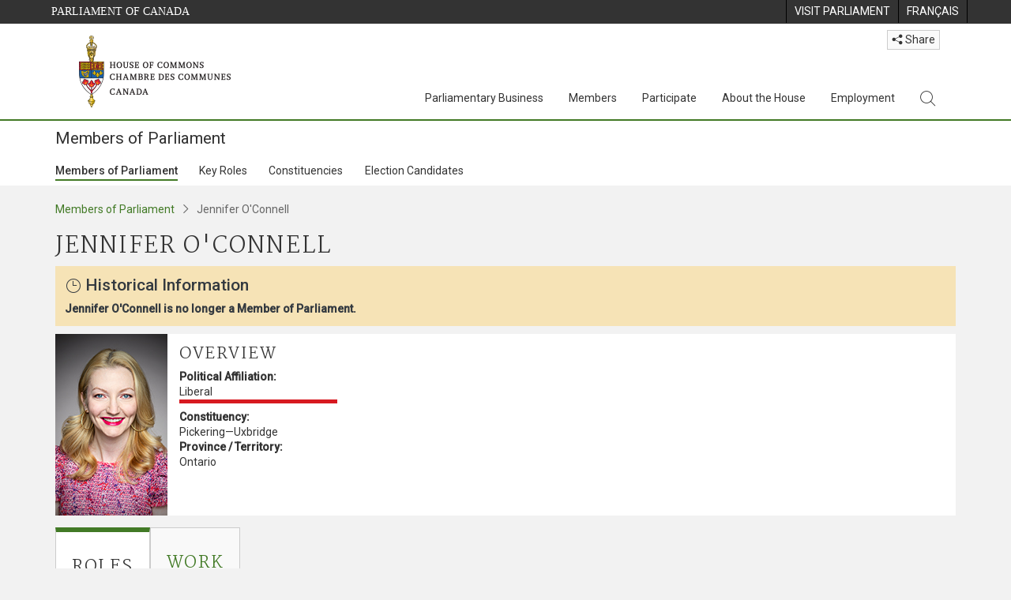

--- FILE ---
content_type: text/css
request_url: https://www.noscommunes.ca/CommonElementsV2/styles/bootstrap.min.css
body_size: 41701
content:
.nav-tabs {
    border-bottom: 1px solid #dadada;
}

    .nav-tabs > li > a {
        margin-right: -1px;
        border: 1px solid #dadada;
        background: #fafafa;
        padding-top: 10px;
    }

    .nav-tabs > li.active {
        border-bottom: solid 1px #fff;
    }

        .nav-tabs > li.active > a, .nav-tabs > li.active > a:hover, .nav-tabs > li.active > a:focus {
            padding-top: 6px;
            border-top: solid 4px #427a26;
            border-bottom: solid 1px #fff;
        }

.tab-content {
    background: #fff;
    margin: 0 0 2em 0;
    padding: 15px;
}

.nav-pills > li > a {
    margin: 0 5px 0 0;
    background: #fff;
}

.navbar {
    flex-wrap: nowrap;
}

.label {
    font-weight: normal;
}

.panel-accordion .panel-heading {
    padding: 0;
}

    .panel-accordion .panel-heading a {
        display: block;
        padding: 10px 15px;
        padding-right: 30px;
        position: relative;
    }

    .panel-accordion .panel-heading .accordion-toggle:after {
        /* symbol for "opening" panels */
        font-family: 'hoc-icons';
        content: "\e923";
        color: grey;
        position: absolute;
        top: calc(50% - 10px);
        right: 10px;
    }

    .panel-accordion .panel-heading .accordion-toggle.collapsed:after {
        /* symbol for "collapsed" panels */
        content: "\e925";
    }

.progress {
    border: solid 1px #ddd;
}

a {
    color: #427a26;
    text-decoration: none;
}

    a:hover {
        color: #224014;
        text-decoration: underline;
    }

    a:focus, a:active, a:visited {
        text-decoration: none;
    }

@media print {
    a[href]:after {
        content: none;
    }

    abbr[title]:after {
        content: none;
    }
}

/*!
 * Bootstrap v4.3.1 (https://getbootstrap.com/)
 * Copyright 2011-2019 The Bootstrap Authors
 * Copyright 2011-2019 Twitter, Inc.
 * Licensed under MIT (https://github.com/twbs/bootstrap/blob/master/LICENSE)
 */
:root {
    --blue: #007bff;
    --indigo: #6610f2;
    --purple: #6f42c1;
    --pink: #e83e8c;
    --red: #dc3545;
    --orange: #fd7e14;
    --yellow: #ffc107;
    --green: #28a745;
    --teal: #20c997;
    --cyan: #17a2b8;
    --white: #fff;
    --gray: #666;
    --gray-dark: #343a40;
    --primary: #427a26;
    --secondary: #666;
    --success: #28a745;
    --info: #17a2b8;
    --warning: #ffc107;
    --danger: #dc3545;
    --light: #f8f9fa;
    --dark: #343a40;
    --breakpoint-xs: 0;
    --breakpoint-sm: 576px;
    --breakpoint-md: 768px;
    --breakpoint-lg: 992px;
    --breakpoint-xl: 1200px;
    --font-family-sans-serif: "Roboto", Helvetica, Arial, sans-serif;
    --font-family-monospace: SFMono-Regular, Menlo, Monaco, Consolas, "Liberation Mono", "Courier New", monospace;
}

*,
*::before,
*::after {
    box-sizing: border-box;
}

html {
    font-family: sans-serif;
    line-height: 1.15;
    -webkit-text-size-adjust: 100%;
    -webkit-tap-highlight-color: rgba(0, 0, 0, 0);
}

article, aside, figcaption, figure, footer, header, hgroup, main, nav, section {
    display: block;
}

body {
    margin: 0;
    font-family: "Roboto", Helvetica, Arial, sans-serif;
    font-size: 0.875rem;
    font-weight: 400;
    line-height: 1.42857;
    color: #212529;
    text-align: left;
    background-color: #fff;
}

[tabindex="-1"]:focus {
    outline: 0 !important;
}

hr {
    box-sizing: content-box;
    height: 0;
    overflow: visible;
}

h1, h2, h3, h4, h5, h6 {
    margin-top: 0;
    margin-bottom: 0.5rem;
}

p {
    margin-top: 0;
    margin-bottom: 1rem;
}

abbr[title],
abbr[data-original-title] {
    text-decoration: underline;
    -webkit-text-decoration: underline dotted;
    text-decoration: underline dotted;
    cursor: help;
    border-bottom: 0;
    -webkit-text-decoration-skip-ink: none;
    text-decoration-skip-ink: none;
}

address {
    margin-bottom: 1rem;
    font-style: normal;
    line-height: inherit;
}

ol,
ul,
dl {
    margin-top: 0;
    margin-bottom: 1rem;
}

    ol ol,
    ul ul,
    ol ul,
    ul ol {
        margin-bottom: 0;
    }

dt {
    font-weight: 700;
}

dd {
    margin-bottom: .5rem;
    margin-left: 0;
}

blockquote {
    margin: 0 0 1rem;
}

b,
strong {
    font-weight: bolder;
}

small {
    font-size: 80%;
}

sub,
sup {
    position: relative;
    font-size: 75%;
    line-height: 0;
    vertical-align: baseline;
}

sub {
    bottom: -.25em;
}

sup {
    top: -.5em;
}

a {
    color: #427a26;
    text-decoration: none;
    background-color: transparent;
}

    a:hover {
        color: #224014;
        text-decoration: underline;
    }

    a:not([href]):not([tabindex]) {
        color: inherit;
        text-decoration: none;
    }

        a:not([href]):not([tabindex]):hover, a:not([href]):not([tabindex]):focus {
            color: inherit;
            text-decoration: none;
        }

        a:not([href]):not([tabindex]):focus {
            outline: 0;
        }

pre,
code,
kbd,
samp {
    font-family: SFMono-Regular, Menlo, Monaco, Consolas, "Liberation Mono", "Courier New", monospace;
    font-size: 1em;
}

pre {
    margin-top: 0;
    margin-bottom: 1rem;
    overflow: auto;
}

figure {
    margin: 0 0 1rem;
}

img {
    vertical-align: middle;
    border-style: none;
}

svg {
    overflow: hidden;
    vertical-align: middle;
}

table {
    border-collapse: collapse;
}

caption {
    padding-top: 0.75rem;
    padding-bottom: 0.75rem;
    color: #666;
    text-align: left;
    caption-side: bottom;
}

th {
    text-align: inherit;
}

label {
    display: inline-block;
    margin-bottom: 0.5rem;
}

button {
    border-radius: 0;
}

    button:focus {
        outline: 1px dotted;
        outline: 5px auto -webkit-focus-ring-color;
    }

input,
button,
select,
optgroup,
textarea {
    margin: 0;
    font-family: inherit;
    font-size: inherit;
    line-height: inherit;
}

button,
input {
    overflow: visible;
}

button,
select {
    text-transform: none;
}

select {
    word-wrap: normal;
}

button,
[type="button"],
[type="reset"],
[type="submit"] {
    -webkit-appearance: button;
}

    button:not(:disabled),
    [type="button"]:not(:disabled),
    [type="reset"]:not(:disabled),
    [type="submit"]:not(:disabled) {
        cursor: pointer;
    }

    button::-moz-focus-inner,
    [type="button"]::-moz-focus-inner,
    [type="reset"]::-moz-focus-inner,
    [type="submit"]::-moz-focus-inner {
        padding: 0;
        border-style: none;
    }

input[type="radio"],
input[type="checkbox"] {
    box-sizing: border-box;
    padding: 0;
}

input[type="date"],
input[type="time"],
input[type="datetime-local"],
input[type="month"] {
    -webkit-appearance: listbox;
}

textarea {
    overflow: auto;
    resize: vertical;
}

fieldset {
    min-width: 0;
    padding: 0;
    margin: 0;
    border: 0;
}

legend {
    display: block;
    width: 100%;
    max-width: 100%;
    padding: 0;
    margin-bottom: .5rem;
    font-size: 1.5rem;
    line-height: inherit;
    color: inherit;
    white-space: normal;
}

progress {
    vertical-align: baseline;
}

[type="number"]::-webkit-inner-spin-button,
[type="number"]::-webkit-outer-spin-button {
    height: auto;
}

[type="search"] {
    outline-offset: -2px;
    -webkit-appearance: none;
}

    [type="search"]::-webkit-search-decoration {
        -webkit-appearance: none;
    }

::-webkit-file-upload-button {
    font: inherit;
    -webkit-appearance: button;
}

output {
    display: inline-block;
}

summary {
    display: list-item;
    cursor: pointer;
}

template {
    display: none;
}

[hidden] {
    display: none !important;
}

h1, h2, h3, h4, h5, h6,
.h1, .h2, .h3, .h4, .h5, .h6 {
    margin-bottom: 0.5rem;
    font-weight: 500;
    line-height: 1.2;
}

h1, .h1 {
    font-size: 2.1875rem;
}

h2, .h2 {
    font-size: 1.75rem;
}

h3, .h3 {
    font-size: 1.53125rem;
}

h4, .h4 {
    font-size: 1.3125rem;
}

h5, .h5 {
    font-size: 1.09375rem;
}

h6, .h6 {
    font-size: 0.875rem;
}

.lead {
    font-size: 1.09375rem;
    font-weight: 300;
}

.display-1 {
    font-size: 6rem;
    font-weight: 300;
    line-height: 1.2;
}

.display-2 {
    font-size: 5.5rem;
    font-weight: 300;
    line-height: 1.2;
}

.display-3 {
    font-size: 4.5rem;
    font-weight: 300;
    line-height: 1.2;
}

.display-4 {
    font-size: 3.5rem;
    font-weight: 300;
    line-height: 1.2;
}

hr {
    margin-top: 1rem;
    margin-bottom: 1rem;
    border: 0;
    border-top: 1px solid rgba(0, 0, 0, 0.1);
}

small,
.small {
    font-size: 65%;
    font-weight: 400;
    color: #666;
}

mark,
.mark {
    padding: 0.2em;
    background-color: #fcf8e3;
}

.list-unstyled {
    padding-left: 0;
    list-style: none;
}

.list-inline {
    padding-left: 0;
    list-style: none;
}

.list-inline-item {
    display: inline-block;
}

    .list-inline-item:not(:last-child) {
        margin-right: 0.5rem;
    }

.initialism {
    font-size: 90%;
    text-transform: uppercase;
}

.blockquote {
    margin-bottom: 1rem;
    font-size: 1.09375rem;
}

.blockquote-footer {
    display: block;
    font-size: 65%;
    color: #666;
}

    .blockquote-footer::before {
        content: "\2014\00A0";
    }

.img-fluid {
    max-width: 100%;
    height: auto;
}

.img-thumbnail {
    padding: 0.25rem;
    background-color: #fff;
    border: 1px solid #dee2e6;
    border-radius: 0.25rem;
    max-width: 100%;
    height: auto;
}

.figure {
    display: inline-block;
}

.figure-img {
    margin-bottom: 0.5rem;
    line-height: 1;
}

.figure-caption {
    font-size: 90%;
    color: #666;
}

code {
    font-size: 87.5%;
    color: #e83e8c;
    word-break: break-word;
}

a > code {
    color: inherit;
}

kbd {
    padding: 0.2rem 0.4rem;
    font-size: 87.5%;
    color: #fff;
    background-color: #212529;
    border-radius: 0.2rem;
}

    kbd kbd {
        padding: 0;
        font-size: 100%;
        font-weight: 700;
    }

pre {
    display: block;
    font-size: 87.5%;
    color: #212529;
}

    pre code {
        font-size: inherit;
        color: inherit;
        word-break: normal;
    }

.pre-scrollable {
    max-height: 340px;
    overflow-y: scroll;
}

.container {
    width: 100%;
    padding-right: 15px;
    padding-left: 15px;
    margin-right: auto;
    margin-left: auto;
}

@media (min-width: 576px) {
    .container {
        max-width: 100%;
    }
}

@media (min-width: 768px) {
    .container {
        max-width: 720px;
    }
}

@media (min-width: 992px) {
    .container {
        max-width: 960px;
    }
}

@media (min-width: 1200px) {
    .container {
        max-width: 1170px;
    }
}

.container-fluid {
    width: 100%;
    padding-right: 15px;
    padding-left: 15px;
    margin-right: auto;
    margin-left: auto;
}

.row {
    display: flex;
    flex-wrap: wrap;
    margin-right: -15px;
    margin-left: -15px;
}

.no-gutters {
    margin-right: 0;
    margin-left: 0;
}

    .no-gutters > .col,
    .no-gutters > [class*="col-"] {
        padding-right: 0;
        padding-left: 0;
    }

.col-1, .col-2, .col-3, .col-4, .col-5, .col-6, .col-7, .col-8, .col-9, .col-10, .col-11, .col-12, .col,
.col-auto, .col-sm-1, .col-sm-2, .col-sm-3, .col-sm-4, .col-sm-5, .col-sm-6, .col-sm-7, .col-sm-8, .col-sm-9, .col-sm-10, .col-sm-11, .col-sm-12, .col-sm,
.col-sm-auto, .col-md-1, .col-md-2, .col-md-3, .col-md-4, .col-md-5, .col-md-6, .col-md-7, .col-md-8, .col-md-9, .col-md-10, .col-md-11, .col-md-12, .col-md,
.col-md-auto, .col-lg-1, .col-lg-2, .col-lg-3, .col-lg-4, .col-lg-5, .col-lg-6, .col-lg-7, .col-lg-8, .col-lg-9, .col-lg-10, .col-lg-11, .col-lg-12, .col-lg,
.col-lg-auto, .col-xl-1, .col-xl-2, .col-xl-3, .col-xl-4, .col-xl-5, .col-xl-6, .col-xl-7, .col-xl-8, .col-xl-9, .col-xl-10, .col-xl-11, .col-xl-12, .col-xl,
.col-xl-auto {
    position: relative;
    width: 100%;
    padding-right: 15px;
    padding-left: 15px;
}

.col {
    flex-basis: 0;
    flex-grow: 1;
    max-width: 100%;
}

.col-auto {
    flex: 0 0 auto;
    width: auto;
    max-width: 100%;
}

.col-1 {
    flex: 0 0 8.33333%;
    max-width: 8.33333%;
}

.col-2 {
    flex: 0 0 16.66667%;
    max-width: 16.66667%;
}

.col-3 {
    flex: 0 0 25%;
    max-width: 25%;
}

.col-4 {
    flex: 0 0 33.33333%;
    max-width: 33.33333%;
}

.col-5 {
    flex: 0 0 41.66667%;
    max-width: 41.66667%;
}

.col-6 {
    flex: 0 0 50%;
    max-width: 50%;
}

.col-7 {
    flex: 0 0 58.33333%;
    max-width: 58.33333%;
}

.col-8 {
    flex: 0 0 66.66667%;
    max-width: 66.66667%;
}

.col-9 {
    flex: 0 0 75%;
    max-width: 75%;
}

.col-10 {
    flex: 0 0 83.33333%;
    max-width: 83.33333%;
}

.col-11 {
    flex: 0 0 91.66667%;
    max-width: 91.66667%;
}

.col-12 {
    flex: 0 0 100%;
    max-width: 100%;
}

.order-first {
    order: -1;
}

.order-last {
    order: 13;
}

.order-0 {
    order: 0;
}

.order-1 {
    order: 1;
}

.order-2 {
    order: 2;
}

.order-3 {
    order: 3;
}

.order-4 {
    order: 4;
}

.order-5 {
    order: 5;
}

.order-6 {
    order: 6;
}

.order-7 {
    order: 7;
}

.order-8 {
    order: 8;
}

.order-9 {
    order: 9;
}

.order-10 {
    order: 10;
}

.order-11 {
    order: 11;
}

.order-12 {
    order: 12;
}

.offset-1 {
    margin-left: 8.33333%;
}

.offset-2 {
    margin-left: 16.66667%;
}

.offset-3 {
    margin-left: 25%;
}

.offset-4 {
    margin-left: 33.33333%;
}

.offset-5 {
    margin-left: 41.66667%;
}

.offset-6 {
    margin-left: 50%;
}

.offset-7 {
    margin-left: 58.33333%;
}

.offset-8 {
    margin-left: 66.66667%;
}

.offset-9 {
    margin-left: 75%;
}

.offset-10 {
    margin-left: 83.33333%;
}

.offset-11 {
    margin-left: 91.66667%;
}

@media (min-width: 576px) {
    .col-sm {
        flex-basis: 0;
        flex-grow: 1;
        max-width: 100%;
    }

    .col-sm-auto {
        flex: 0 0 auto;
        width: auto;
        max-width: 100%;
    }

    .col-sm-1 {
        flex: 0 0 8.33333%;
        max-width: 8.33333%;
    }

    .col-sm-2 {
        flex: 0 0 16.66667%;
        max-width: 16.66667%;
    }

    .col-sm-3 {
        flex: 0 0 25%;
        max-width: 25%;
    }

    .col-sm-4 {
        flex: 0 0 33.33333%;
        max-width: 33.33333%;
    }

    .col-sm-5 {
        flex: 0 0 41.66667%;
        max-width: 41.66667%;
    }

    .col-sm-6 {
        flex: 0 0 50%;
        max-width: 50%;
    }

    .col-sm-7 {
        flex: 0 0 58.33333%;
        max-width: 58.33333%;
    }

    .col-sm-8 {
        flex: 0 0 66.66667%;
        max-width: 66.66667%;
    }

    .col-sm-9 {
        flex: 0 0 75%;
        max-width: 75%;
    }

    .col-sm-10 {
        flex: 0 0 83.33333%;
        max-width: 83.33333%;
    }

    .col-sm-11 {
        flex: 0 0 91.66667%;
        max-width: 91.66667%;
    }

    .col-sm-12 {
        flex: 0 0 100%;
        max-width: 100%;
    }

    .order-sm-first {
        order: -1;
    }

    .order-sm-last {
        order: 13;
    }

    .order-sm-0 {
        order: 0;
    }

    .order-sm-1 {
        order: 1;
    }

    .order-sm-2 {
        order: 2;
    }

    .order-sm-3 {
        order: 3;
    }

    .order-sm-4 {
        order: 4;
    }

    .order-sm-5 {
        order: 5;
    }

    .order-sm-6 {
        order: 6;
    }

    .order-sm-7 {
        order: 7;
    }

    .order-sm-8 {
        order: 8;
    }

    .order-sm-9 {
        order: 9;
    }

    .order-sm-10 {
        order: 10;
    }

    .order-sm-11 {
        order: 11;
    }

    .order-sm-12 {
        order: 12;
    }

    .offset-sm-0 {
        margin-left: 0;
    }

    .offset-sm-1 {
        margin-left: 8.33333%;
    }

    .offset-sm-2 {
        margin-left: 16.66667%;
    }

    .offset-sm-3 {
        margin-left: 25%;
    }

    .offset-sm-4 {
        margin-left: 33.33333%;
    }

    .offset-sm-5 {
        margin-left: 41.66667%;
    }

    .offset-sm-6 {
        margin-left: 50%;
    }

    .offset-sm-7 {
        margin-left: 58.33333%;
    }

    .offset-sm-8 {
        margin-left: 66.66667%;
    }

    .offset-sm-9 {
        margin-left: 75%;
    }

    .offset-sm-10 {
        margin-left: 83.33333%;
    }

    .offset-sm-11 {
        margin-left: 91.66667%;
    }
}

@media (min-width: 768px) {
    .col-md {
        flex-basis: 0;
        flex-grow: 1;
        max-width: 100%;
    }

    .col-md-auto {
        flex: 0 0 auto;
        width: auto;
        max-width: 100%;
    }

    .col-md-1 {
        flex: 0 0 8.33333%;
        max-width: 8.33333%;
    }

    .col-md-2 {
        flex: 0 0 16.66667%;
        max-width: 16.66667%;
    }

    .col-md-3 {
        flex: 0 0 25%;
        max-width: 25%;
    }

    .col-md-4 {
        flex: 0 0 33.33333%;
        max-width: 33.33333%;
    }

    .col-md-5 {
        flex: 0 0 41.66667%;
        max-width: 41.66667%;
    }

    .col-md-6 {
        flex: 0 0 50%;
        max-width: 50%;
    }

    .col-md-7 {
        flex: 0 0 58.33333%;
        max-width: 58.33333%;
    }

    .col-md-8 {
        flex: 0 0 66.66667%;
        max-width: 66.66667%;
    }

    .col-md-9 {
        flex: 0 0 75%;
        max-width: 75%;
    }

    .col-md-10 {
        flex: 0 0 83.33333%;
        max-width: 83.33333%;
    }

    .col-md-11 {
        flex: 0 0 91.66667%;
        max-width: 91.66667%;
    }

    .col-md-12 {
        flex: 0 0 100%;
        max-width: 100%;
    }

    .order-md-first {
        order: -1;
    }

    .order-md-last {
        order: 13;
    }

    .order-md-0 {
        order: 0;
    }

    .order-md-1 {
        order: 1;
    }

    .order-md-2 {
        order: 2;
    }

    .order-md-3 {
        order: 3;
    }

    .order-md-4 {
        order: 4;
    }

    .order-md-5 {
        order: 5;
    }

    .order-md-6 {
        order: 6;
    }

    .order-md-7 {
        order: 7;
    }

    .order-md-8 {
        order: 8;
    }

    .order-md-9 {
        order: 9;
    }

    .order-md-10 {
        order: 10;
    }

    .order-md-11 {
        order: 11;
    }

    .order-md-12 {
        order: 12;
    }

    .offset-md-0 {
        margin-left: 0;
    }

    .offset-md-1 {
        margin-left: 8.33333%;
    }

    .offset-md-2 {
        margin-left: 16.66667%;
    }

    .offset-md-3 {
        margin-left: 25%;
    }

    .offset-md-4 {
        margin-left: 33.33333%;
    }

    .offset-md-5 {
        margin-left: 41.66667%;
    }

    .offset-md-6 {
        margin-left: 50%;
    }

    .offset-md-7 {
        margin-left: 58.33333%;
    }

    .offset-md-8 {
        margin-left: 66.66667%;
    }

    .offset-md-9 {
        margin-left: 75%;
    }

    .offset-md-10 {
        margin-left: 83.33333%;
    }

    .offset-md-11 {
        margin-left: 91.66667%;
    }
}

@media (min-width: 992px) {
    .col-lg {
        flex-basis: 0;
        flex-grow: 1;
        max-width: 100%;
    }

    .col-lg-auto {
        flex: 0 0 auto;
        width: auto;
        max-width: 100%;
    }

    .col-lg-1 {
        flex: 0 0 8.33333%;
        max-width: 8.33333%;
    }

    .col-lg-2 {
        flex: 0 0 16.66667%;
        max-width: 16.66667%;
    }

    .col-lg-3 {
        flex: 0 0 25%;
        max-width: 25%;
    }

    .col-lg-4 {
        flex: 0 0 33.33333%;
        max-width: 33.33333%;
    }

    .col-lg-5 {
        flex: 0 0 41.66667%;
        max-width: 41.66667%;
    }

    .col-lg-6 {
        flex: 0 0 50%;
        max-width: 50%;
    }

    .col-lg-7 {
        flex: 0 0 58.33333%;
        max-width: 58.33333%;
    }

    .col-lg-8 {
        flex: 0 0 66.66667%;
        max-width: 66.66667%;
    }

    .col-lg-9 {
        flex: 0 0 75%;
        max-width: 75%;
    }

    .col-lg-10 {
        flex: 0 0 83.33333%;
        max-width: 83.33333%;
    }

    .col-lg-11 {
        flex: 0 0 91.66667%;
        max-width: 91.66667%;
    }

    .col-lg-12 {
        flex: 0 0 100%;
        max-width: 100%;
    }

    .order-lg-first {
        order: -1;
    }

    .order-lg-last {
        order: 13;
    }

    .order-lg-0 {
        order: 0;
    }

    .order-lg-1 {
        order: 1;
    }

    .order-lg-2 {
        order: 2;
    }

    .order-lg-3 {
        order: 3;
    }

    .order-lg-4 {
        order: 4;
    }

    .order-lg-5 {
        order: 5;
    }

    .order-lg-6 {
        order: 6;
    }

    .order-lg-7 {
        order: 7;
    }

    .order-lg-8 {
        order: 8;
    }

    .order-lg-9 {
        order: 9;
    }

    .order-lg-10 {
        order: 10;
    }

    .order-lg-11 {
        order: 11;
    }

    .order-lg-12 {
        order: 12;
    }

    .offset-lg-0 {
        margin-left: 0;
    }

    .offset-lg-1 {
        margin-left: 8.33333%;
    }

    .offset-lg-2 {
        margin-left: 16.66667%;
    }

    .offset-lg-3 {
        margin-left: 25%;
    }

    .offset-lg-4 {
        margin-left: 33.33333%;
    }

    .offset-lg-5 {
        margin-left: 41.66667%;
    }

    .offset-lg-6 {
        margin-left: 50%;
    }

    .offset-lg-7 {
        margin-left: 58.33333%;
    }

    .offset-lg-8 {
        margin-left: 66.66667%;
    }

    .offset-lg-9 {
        margin-left: 75%;
    }

    .offset-lg-10 {
        margin-left: 83.33333%;
    }

    .offset-lg-11 {
        margin-left: 91.66667%;
    }
}

@media (min-width: 1200px) {
    .col-xl {
        flex-basis: 0;
        flex-grow: 1;
        max-width: 100%;
    }

    .col-xl-auto {
        flex: 0 0 auto;
        width: auto;
        max-width: 100%;
    }

    .col-xl-1 {
        flex: 0 0 8.33333%;
        max-width: 8.33333%;
    }

    .col-xl-2 {
        flex: 0 0 16.66667%;
        max-width: 16.66667%;
    }

    .col-xl-3 {
        flex: 0 0 25%;
        max-width: 25%;
    }

    .col-xl-4 {
        flex: 0 0 33.33333%;
        max-width: 33.33333%;
    }

    .col-xl-5 {
        flex: 0 0 41.66667%;
        max-width: 41.66667%;
    }

    .col-xl-6 {
        flex: 0 0 50%;
        max-width: 50%;
    }

    .col-xl-7 {
        flex: 0 0 58.33333%;
        max-width: 58.33333%;
    }

    .col-xl-8 {
        flex: 0 0 66.66667%;
        max-width: 66.66667%;
    }

    .col-xl-9 {
        flex: 0 0 75%;
        max-width: 75%;
    }

    .col-xl-10 {
        flex: 0 0 83.33333%;
        max-width: 83.33333%;
    }

    .col-xl-11 {
        flex: 0 0 91.66667%;
        max-width: 91.66667%;
    }

    .col-xl-12 {
        flex: 0 0 100%;
        max-width: 100%;
    }

    .order-xl-first {
        order: -1;
    }

    .order-xl-last {
        order: 13;
    }

    .order-xl-0 {
        order: 0;
    }

    .order-xl-1 {
        order: 1;
    }

    .order-xl-2 {
        order: 2;
    }

    .order-xl-3 {
        order: 3;
    }

    .order-xl-4 {
        order: 4;
    }

    .order-xl-5 {
        order: 5;
    }

    .order-xl-6 {
        order: 6;
    }

    .order-xl-7 {
        order: 7;
    }

    .order-xl-8 {
        order: 8;
    }

    .order-xl-9 {
        order: 9;
    }

    .order-xl-10 {
        order: 10;
    }

    .order-xl-11 {
        order: 11;
    }

    .order-xl-12 {
        order: 12;
    }

    .offset-xl-0 {
        margin-left: 0;
    }

    .offset-xl-1 {
        margin-left: 8.33333%;
    }

    .offset-xl-2 {
        margin-left: 16.66667%;
    }

    .offset-xl-3 {
        margin-left: 25%;
    }

    .offset-xl-4 {
        margin-left: 33.33333%;
    }

    .offset-xl-5 {
        margin-left: 41.66667%;
    }

    .offset-xl-6 {
        margin-left: 50%;
    }

    .offset-xl-7 {
        margin-left: 58.33333%;
    }

    .offset-xl-8 {
        margin-left: 66.66667%;
    }

    .offset-xl-9 {
        margin-left: 75%;
    }

    .offset-xl-10 {
        margin-left: 83.33333%;
    }

    .offset-xl-11 {
        margin-left: 91.66667%;
    }
}

.table {
    width: 100%;
    margin-bottom: 1rem;
    color: #212529;
}

    .table th,
    .table td {
        padding: 0.75rem;
        vertical-align: top;
        border-top: 1px solid #dee2e6;
    }

    .table thead th {
        vertical-align: bottom;
        border-bottom: 2px solid #dee2e6;
    }

    .table tbody + tbody {
        border-top: 2px solid #dee2e6;
    }

.table-sm th,
.table-sm td {
    padding: 0.3rem;
}

.table-bordered {
    border: 1px solid #dee2e6;
}

    .table-bordered th,
    .table-bordered td {
        border: 1px solid #dee2e6;
    }

    .table-bordered thead th,
    .table-bordered thead td {
        border-bottom-width: 2px;
    }

.table-borderless th,
.table-borderless td,
.table-borderless thead th,
.table-borderless tbody + tbody {
    border: 0;
}

.table-striped tbody tr:nth-of-type(odd) {
    background-color: rgba(0, 0, 0, 0.05);
}

.table-hover tbody tr:hover {
    color: #212529;
    background-color: rgba(0, 0, 0, 0.075);
}

.table-primary,
.table-primary > th,
.table-primary > td {
    background-color: #cadac2;
}

    .table-primary th,
    .table-primary td,
    .table-primary thead th,
    .table-primary tbody + tbody {
        border-color: #9dba8e;
    }

.table-hover .table-primary:hover {
    background-color: #bcd0b2;
}

    .table-hover .table-primary:hover > td,
    .table-hover .table-primary:hover > th {
        background-color: #bcd0b2;
    }

.table-secondary,
.table-secondary > th,
.table-secondary > td {
    background-color: #d4d4d4;
}

    .table-secondary th,
    .table-secondary td,
    .table-secondary thead th,
    .table-secondary tbody + tbody {
        border-color: #afafaf;
    }

.table-hover .table-secondary:hover {
    background-color: #c7c7c7;
}

    .table-hover .table-secondary:hover > td,
    .table-hover .table-secondary:hover > th {
        background-color: #c7c7c7;
    }

.table-success,
.table-success > th,
.table-success > td {
    background-color: #c3e6cb;
}

    .table-success th,
    .table-success td,
    .table-success thead th,
    .table-success tbody + tbody {
        border-color: #8fd19e;
    }

.table-hover .table-success:hover {
    background-color: #b1dfbb;
}

    .table-hover .table-success:hover > td,
    .table-hover .table-success:hover > th {
        background-color: #b1dfbb;
    }

.table-info,
.table-info > th,
.table-info > td {
    background-color: #bee5eb;
}

    .table-info th,
    .table-info td,
    .table-info thead th,
    .table-info tbody + tbody {
        border-color: #86cfda;
    }

.table-hover .table-info:hover {
    background-color: #abdde5;
}

    .table-hover .table-info:hover > td,
    .table-hover .table-info:hover > th {
        background-color: #abdde5;
    }

.table-warning,
.table-warning > th,
.table-warning > td {
    background-color: #ffeeba;
}

    .table-warning th,
    .table-warning td,
    .table-warning thead th,
    .table-warning tbody + tbody {
        border-color: #ffdf7e;
    }

.table-hover .table-warning:hover {
    background-color: #ffe8a1;
}

    .table-hover .table-warning:hover > td,
    .table-hover .table-warning:hover > th {
        background-color: #ffe8a1;
    }

.table-danger,
.table-danger > th,
.table-danger > td {
    background-color: #f5c6cb;
}

    .table-danger th,
    .table-danger td,
    .table-danger thead th,
    .table-danger tbody + tbody {
        border-color: #ed969e;
    }

.table-hover .table-danger:hover {
    background-color: #f1b0b7;
}

    .table-hover .table-danger:hover > td,
    .table-hover .table-danger:hover > th {
        background-color: #f1b0b7;
    }

.table-light,
.table-light > th,
.table-light > td {
    background-color: #fdfdfe;
}

    .table-light th,
    .table-light td,
    .table-light thead th,
    .table-light tbody + tbody {
        border-color: #fbfcfc;
    }

.table-hover .table-light:hover {
    background-color: #ececf6;
}

    .table-hover .table-light:hover > td,
    .table-hover .table-light:hover > th {
        background-color: #ececf6;
    }

.table-dark,
.table-dark > th,
.table-dark > td {
    background-color: #c6c8ca;
}

    .table-dark th,
    .table-dark td,
    .table-dark thead th,
    .table-dark tbody + tbody {
        border-color: #95999c;
    }

.table-hover .table-dark:hover {
    background-color: #b9bbbe;
}

    .table-hover .table-dark:hover > td,
    .table-hover .table-dark:hover > th {
        background-color: #b9bbbe;
    }

.table-active,
.table-active > th,
.table-active > td {
    background-color: rgba(0, 0, 0, 0.075);
}

.table-hover .table-active:hover {
    background-color: rgba(0, 0, 0, 0.075);
}

    .table-hover .table-active:hover > td,
    .table-hover .table-active:hover > th {
        background-color: rgba(0, 0, 0, 0.075);
    }

.table .thead-dark th {
    color: #fff;
    background-color: #343a40;
    border-color: #454d55;
}

.table .thead-light th {
    color: #495057;
    background-color: #e9ecef;
    border-color: #dee2e6;
}

.table-dark {
    color: #fff;
    background-color: #343a40;
}

    .table-dark th,
    .table-dark td,
    .table-dark thead th {
        border-color: #454d55;
    }

    .table-dark.table-bordered {
        border: 0;
    }

    .table-dark.table-striped tbody tr:nth-of-type(odd) {
        background-color: rgba(255, 255, 255, 0.05);
    }

    .table-dark.table-hover tbody tr:hover {
        color: #fff;
        background-color: rgba(255, 255, 255, 0.075);
    }

@media (max-width: 575.98px) {
    .table-responsive-sm {
        display: block;
        width: 100%;
        overflow-x: auto;
        -webkit-overflow-scrolling: touch;
    }

        .table-responsive-sm > .table-bordered {
            border: 0;
        }
}

@media (max-width: 767.98px) {
    .table-responsive-md {
        display: block;
        width: 100%;
        overflow-x: auto;
        -webkit-overflow-scrolling: touch;
    }

        .table-responsive-md > .table-bordered {
            border: 0;
        }
}

@media (max-width: 991.98px) {
    .table-responsive-lg {
        display: block;
        width: 100%;
        overflow-x: auto;
        -webkit-overflow-scrolling: touch;
    }

        .table-responsive-lg > .table-bordered {
            border: 0;
        }
}

@media (max-width: 1199.98px) {
    .table-responsive-xl {
        display: block;
        width: 100%;
        overflow-x: auto;
        -webkit-overflow-scrolling: touch;
    }

        .table-responsive-xl > .table-bordered {
            border: 0;
        }
}

.table-responsive {
    display: block;
    width: 100%;
    overflow-x: auto;
    -webkit-overflow-scrolling: touch;
}

    .table-responsive > .table-bordered {
        border: 0;
    }

.form-control {
    display: block;
    width: 100%;
    height: calc(1.42857em + 0.75rem + 2px);
    padding: 0.375rem 0.75rem;
    font-size: 0.875rem;
    font-weight: 400;
    line-height: 1.42857;
    color: #495057;
    background-color: #fff;
    background-clip: padding-box;
    border: 1px solid #ced4da;
    border-radius: 0.25rem;
    transition: border-color 0.15s ease-in-out, box-shadow 0.15s ease-in-out;
}

@media (prefers-reduced-motion: reduce) {
    .form-control {
        transition: none;
    }
}

.form-control::-ms-expand {
    background-color: transparent;
    border: 0;
}

.form-control:focus {
    color: #495057;
    background-color: #fff;
    border-color: #7cca55;
    outline: 0;
    box-shadow: 0;
}

.form-control::-webkit-input-placeholder {
    color: #666;
    opacity: 1;
}

.form-control::-moz-placeholder {
    color: #666;
    opacity: 1;
}

.form-control:-ms-input-placeholder {
    color: #666;
    opacity: 1;
}

.form-control::-ms-input-placeholder {
    color: #666;
    opacity: 1;
}

.form-control::placeholder {
    color: #666;
    opacity: 1;
}

.form-control:disabled, .form-control[readonly] {
    background-color: #e9ecef;
    opacity: 1;
}

select.form-control:focus::-ms-value {
    color: #495057;
    background-color: #fff;
}

.form-control-file,
.form-control-range {
    display: block;
    width: 100%;
}

.col-form-label {
    padding-top: calc(0.375rem + 1px);
    padding-bottom: calc(0.375rem + 1px);
    margin-bottom: 0;
    font-size: inherit;
    line-height: 1.42857;
}

.col-form-label-lg {
    padding-top: calc(0.5rem + 1px);
    padding-bottom: calc(0.5rem + 1px);
    font-size: 1.09375rem;
    line-height: 1.5;
}

.col-form-label-sm {
    padding-top: calc(0.25rem + 1px);
    padding-bottom: calc(0.25rem + 1px);
    font-size: 0.76563rem;
    line-height: 1.5;
}

.form-control-plaintext {
    display: block;
    width: 100%;
    padding-top: 0.375rem;
    padding-bottom: 0.375rem;
    margin-bottom: 0;
    line-height: 1.42857;
    color: #212529;
    background-color: transparent;
    border: solid transparent;
    border-width: 1px 0;
}

    .form-control-plaintext.form-control-sm, .form-control-plaintext.form-control-lg {
        padding-right: 0;
        padding-left: 0;
    }

.form-control-sm {
    height: calc(1.5em + 0.5rem + 2px);
    padding: 0.25rem 0.5rem;
    font-size: 0.76563rem;
    line-height: 1.5;
    border-radius: 0.2rem;
}

.form-control-lg {
    height: calc(1.5em + 1rem + 2px);
    padding: 0.5rem 1rem;
    font-size: 1.09375rem;
    line-height: 1.5;
    border-radius: 0.3rem;
}

select.form-control[size], select.form-control[multiple] {
    height: auto;
}

textarea.form-control {
    height: auto;
}

.form-group {
    margin-bottom: 1rem;
}

.form-text {
    display: block;
    margin-top: 0.25rem;
}

.form-row {
    display: flex;
    flex-wrap: wrap;
    margin-right: -5px;
    margin-left: -5px;
}

    .form-row > .col,
    .form-row > [class*="col-"] {
        padding-right: 5px;
        padding-left: 5px;
    }

.form-check {
    position: relative;
    display: block;
    padding-left: 1.25rem;
}

.form-check-input {
    position: absolute;
    margin-top: 0.3rem;
    margin-left: -1.25rem;
}

    .form-check-input:disabled ~ .form-check-label {
        color: #666;
    }

.form-check-label {
    margin-bottom: 0;
}

.form-check-inline {
    display: inline-flex;
    align-items: center;
    padding-left: 0;
    margin-right: 0.75rem;
}

    .form-check-inline .form-check-input {
        position: static;
        margin-top: 0;
        margin-right: 0.3125rem;
        margin-left: 0;
    }

.valid-feedback {
    display: none;
    width: 100%;
    margin-top: 0.25rem;
    font-size: 65%;
    color: #28a745;
}

.valid-tooltip {
    position: absolute;
    top: 100%;
    z-index: 5;
    display: none;
    max-width: 100%;
    padding: 0.25rem 0.5rem;
    margin-top: .1rem;
    font-size: 0.76563rem;
    line-height: 1.42857;
    color: #fff;
    background-color: rgba(40, 167, 69, 0.9);
    border-radius: 0.25rem;
}

.was-validated .form-control:valid, .form-control.is-valid {
    border-color: #28a745;
    padding-right: calc(1.42857em + 0.75rem);
    background-image: url("data:image/svg+xml,%3csvg xmlns='http://www.w3.org/2000/svg' viewBox='0 0 8 8'%3e%3cpath fill='%2328a745' d='M2.3 6.73L.6 4.53c-.4-1.04.46-1.4 1.1-.8l1.1 1.4 3.4-3.8c.6-.63 1.6-.27 1.2.7l-4 4.6c-.43.5-.8.4-1.1.1z'/%3e%3c/svg%3e");
    background-repeat: no-repeat;
    background-position: center right calc(0.35714em + 0.1875rem);
    background-size: calc(0.71429em + 0.375rem) calc(0.71429em + 0.375rem);
}

    .was-validated .form-control:valid:focus, .form-control.is-valid:focus {
        border-color: #28a745;
        box-shadow: 0 0 0 0 rgba(40, 167, 69, 0.25);
    }

    .was-validated .form-control:valid ~ .valid-feedback,
    .was-validated .form-control:valid ~ .valid-tooltip, .form-control.is-valid ~ .valid-feedback,
    .form-control.is-valid ~ .valid-tooltip {
        display: block;
    }

.was-validated textarea.form-control:valid, textarea.form-control.is-valid {
    padding-right: calc(1.42857em + 0.75rem);
    background-position: top calc(0.35714em + 0.1875rem) right calc(0.35714em + 0.1875rem);
}

.was-validated .custom-select:valid, .custom-select.is-valid {
    border-color: #28a745;
    padding-right: calc((1em + 0.75rem) * 3 / 4 + 1.75rem);
    background: url("data:image/svg+xml,%3csvg xmlns='http://www.w3.org/2000/svg' viewBox='0 0 4 5'%3e%3cpath fill='%23343a40' d='M2 0L0 2h4zm0 5L0 3h4z'/%3e%3c/svg%3e") no-repeat right 0.75rem center/8px 10px, url("data:image/svg+xml,%3csvg xmlns='http://www.w3.org/2000/svg' viewBox='0 0 8 8'%3e%3cpath fill='%2328a745' d='M2.3 6.73L.6 4.53c-.4-1.04.46-1.4 1.1-.8l1.1 1.4 3.4-3.8c.6-.63 1.6-.27 1.2.7l-4 4.6c-.43.5-.8.4-1.1.1z'/%3e%3c/svg%3e") #fff no-repeat center right 1.75rem/calc(0.71429em + 0.375rem) calc(0.71429em + 0.375rem);
}

    .was-validated .custom-select:valid:focus, .custom-select.is-valid:focus {
        border-color: #28a745;
        box-shadow: 0 0 0 0 rgba(40, 167, 69, 0.25);
    }

    .was-validated .custom-select:valid ~ .valid-feedback,
    .was-validated .custom-select:valid ~ .valid-tooltip, .custom-select.is-valid ~ .valid-feedback,
    .custom-select.is-valid ~ .valid-tooltip {
        display: block;
    }

.was-validated .form-control-file:valid ~ .valid-feedback,
.was-validated .form-control-file:valid ~ .valid-tooltip, .form-control-file.is-valid ~ .valid-feedback,
.form-control-file.is-valid ~ .valid-tooltip {
    display: block;
}

.was-validated .form-check-input:valid ~ .form-check-label, .form-check-input.is-valid ~ .form-check-label {
    color: #28a745;
}

.was-validated .form-check-input:valid ~ .valid-feedback,
.was-validated .form-check-input:valid ~ .valid-tooltip, .form-check-input.is-valid ~ .valid-feedback,
.form-check-input.is-valid ~ .valid-tooltip {
    display: block;
}

.was-validated .custom-control-input:valid ~ .custom-control-label, .custom-control-input.is-valid ~ .custom-control-label {
    color: #28a745;
}

    .was-validated .custom-control-input:valid ~ .custom-control-label::before, .custom-control-input.is-valid ~ .custom-control-label::before {
        border-color: #28a745;
    }

.was-validated .custom-control-input:valid ~ .valid-feedback,
.was-validated .custom-control-input:valid ~ .valid-tooltip, .custom-control-input.is-valid ~ .valid-feedback,
.custom-control-input.is-valid ~ .valid-tooltip {
    display: block;
}

.was-validated .custom-control-input:valid:checked ~ .custom-control-label::before, .custom-control-input.is-valid:checked ~ .custom-control-label::before {
    border-color: #34ce57;
    background-color: #34ce57;
}

.was-validated .custom-control-input:valid:focus ~ .custom-control-label::before, .custom-control-input.is-valid:focus ~ .custom-control-label::before {
    box-shadow: 0 0 0 0 rgba(40, 167, 69, 0.25);
}

.was-validated .custom-control-input:valid:focus:not(:checked) ~ .custom-control-label::before, .custom-control-input.is-valid:focus:not(:checked) ~ .custom-control-label::before {
    border-color: #28a745;
}

.was-validated .custom-file-input:valid ~ .custom-file-label, .custom-file-input.is-valid ~ .custom-file-label {
    border-color: #28a745;
}

.was-validated .custom-file-input:valid ~ .valid-feedback,
.was-validated .custom-file-input:valid ~ .valid-tooltip, .custom-file-input.is-valid ~ .valid-feedback,
.custom-file-input.is-valid ~ .valid-tooltip {
    display: block;
}

.was-validated .custom-file-input:valid:focus ~ .custom-file-label, .custom-file-input.is-valid:focus ~ .custom-file-label {
    border-color: #28a745;
    box-shadow: 0 0 0 0 rgba(40, 167, 69, 0.25);
}

.invalid-feedback {
    display: none;
    width: 100%;
    margin-top: 0.25rem;
    font-size: 65%;
    color: #dc3545;
}

.invalid-tooltip {
    position: absolute;
    top: 100%;
    z-index: 5;
    display: none;
    max-width: 100%;
    padding: 0.25rem 0.5rem;
    margin-top: .1rem;
    font-size: 0.76563rem;
    line-height: 1.42857;
    color: #fff;
    background-color: rgba(220, 53, 69, 0.9);
    border-radius: 0.25rem;
}

.was-validated .form-control:invalid, .form-control.is-invalid {
    border-color: #dc3545;
    padding-right: calc(1.42857em + 0.75rem);
    background-image: url("data:image/svg+xml,%3csvg xmlns='http://www.w3.org/2000/svg' fill='%23dc3545' viewBox='-2 -2 7 7'%3e%3cpath stroke='%23dc3545' d='M0 0l3 3m0-3L0 3'/%3e%3ccircle r='.5'/%3e%3ccircle cx='3' r='.5'/%3e%3ccircle cy='3' r='.5'/%3e%3ccircle cx='3' cy='3' r='.5'/%3e%3c/svg%3E");
    background-repeat: no-repeat;
    background-position: center right calc(0.35714em + 0.1875rem);
    background-size: calc(0.71429em + 0.375rem) calc(0.71429em + 0.375rem);
}

    .was-validated .form-control:invalid:focus, .form-control.is-invalid:focus {
        border-color: #dc3545;
        box-shadow: 0 0 0 0 rgba(220, 53, 69, 0.25);
    }

    .was-validated .form-control:invalid ~ .invalid-feedback,
    .was-validated .form-control:invalid ~ .invalid-tooltip, .form-control.is-invalid ~ .invalid-feedback,
    .form-control.is-invalid ~ .invalid-tooltip {
        display: block;
    }

.was-validated textarea.form-control:invalid, textarea.form-control.is-invalid {
    padding-right: calc(1.42857em + 0.75rem);
    background-position: top calc(0.35714em + 0.1875rem) right calc(0.35714em + 0.1875rem);
}

.was-validated .custom-select:invalid, .custom-select.is-invalid {
    border-color: #dc3545;
    padding-right: calc((1em + 0.75rem) * 3 / 4 + 1.75rem);
    background: url("data:image/svg+xml,%3csvg xmlns='http://www.w3.org/2000/svg' viewBox='0 0 4 5'%3e%3cpath fill='%23343a40' d='M2 0L0 2h4zm0 5L0 3h4z'/%3e%3c/svg%3e") no-repeat right 0.75rem center/8px 10px, url("data:image/svg+xml,%3csvg xmlns='http://www.w3.org/2000/svg' fill='%23dc3545' viewBox='-2 -2 7 7'%3e%3cpath stroke='%23dc3545' d='M0 0l3 3m0-3L0 3'/%3e%3ccircle r='.5'/%3e%3ccircle cx='3' r='.5'/%3e%3ccircle cy='3' r='.5'/%3e%3ccircle cx='3' cy='3' r='.5'/%3e%3c/svg%3E") #fff no-repeat center right 1.75rem/calc(0.71429em + 0.375rem) calc(0.71429em + 0.375rem);
}

    .was-validated .custom-select:invalid:focus, .custom-select.is-invalid:focus {
        border-color: #dc3545;
        box-shadow: 0 0 0 0 rgba(220, 53, 69, 0.25);
    }

    .was-validated .custom-select:invalid ~ .invalid-feedback,
    .was-validated .custom-select:invalid ~ .invalid-tooltip, .custom-select.is-invalid ~ .invalid-feedback,
    .custom-select.is-invalid ~ .invalid-tooltip {
        display: block;
    }

.was-validated .form-control-file:invalid ~ .invalid-feedback,
.was-validated .form-control-file:invalid ~ .invalid-tooltip, .form-control-file.is-invalid ~ .invalid-feedback,
.form-control-file.is-invalid ~ .invalid-tooltip {
    display: block;
}

.was-validated .form-check-input:invalid ~ .form-check-label, .form-check-input.is-invalid ~ .form-check-label {
    color: #dc3545;
}

.was-validated .form-check-input:invalid ~ .invalid-feedback,
.was-validated .form-check-input:invalid ~ .invalid-tooltip, .form-check-input.is-invalid ~ .invalid-feedback,
.form-check-input.is-invalid ~ .invalid-tooltip {
    display: block;
}

.was-validated .custom-control-input:invalid ~ .custom-control-label, .custom-control-input.is-invalid ~ .custom-control-label {
    color: #dc3545;
}

    .was-validated .custom-control-input:invalid ~ .custom-control-label::before, .custom-control-input.is-invalid ~ .custom-control-label::before {
        border-color: #dc3545;
    }

.was-validated .custom-control-input:invalid ~ .invalid-feedback,
.was-validated .custom-control-input:invalid ~ .invalid-tooltip, .custom-control-input.is-invalid ~ .invalid-feedback,
.custom-control-input.is-invalid ~ .invalid-tooltip {
    display: block;
}

.was-validated .custom-control-input:invalid:checked ~ .custom-control-label::before, .custom-control-input.is-invalid:checked ~ .custom-control-label::before {
    border-color: #e4606d;
    background-color: #e4606d;
}

.was-validated .custom-control-input:invalid:focus ~ .custom-control-label::before, .custom-control-input.is-invalid:focus ~ .custom-control-label::before {
    box-shadow: 0 0 0 0 rgba(220, 53, 69, 0.25);
}

.was-validated .custom-control-input:invalid:focus:not(:checked) ~ .custom-control-label::before, .custom-control-input.is-invalid:focus:not(:checked) ~ .custom-control-label::before {
    border-color: #dc3545;
}

.was-validated .custom-file-input:invalid ~ .custom-file-label, .custom-file-input.is-invalid ~ .custom-file-label {
    border-color: #dc3545;
}

.was-validated .custom-file-input:invalid ~ .invalid-feedback,
.was-validated .custom-file-input:invalid ~ .invalid-tooltip, .custom-file-input.is-invalid ~ .invalid-feedback,
.custom-file-input.is-invalid ~ .invalid-tooltip {
    display: block;
}

.was-validated .custom-file-input:invalid:focus ~ .custom-file-label, .custom-file-input.is-invalid:focus ~ .custom-file-label {
    border-color: #dc3545;
    box-shadow: 0 0 0 0 rgba(220, 53, 69, 0.25);
}

.form-inline {
    display: flex;
    flex-flow: row wrap;
    align-items: center;
}

    .form-inline .form-check {
        width: 100%;
    }

@media (min-width: 576px) {
    .form-inline label {
        display: flex;
        align-items: center;
        justify-content: center;
        margin-bottom: 0;
    }

    .form-inline .form-group {
        display: flex;
        flex: 0 0 auto;
        flex-flow: row wrap;
        align-items: center;
        margin-bottom: 0;
    }

    .form-inline .form-control {
        display: inline-block;
        width: auto;
        vertical-align: middle;
    }

    .form-inline .form-control-plaintext {
        display: inline-block;
    }

    .form-inline .input-group,
    .form-inline .custom-select {
        width: auto;
    }

    .form-inline .form-check {
        display: flex;
        align-items: center;
        justify-content: center;
        width: auto;
        padding-left: 0;
    }

    .form-inline .form-check-input {
        position: relative;
        flex-shrink: 0;
        margin-top: 0;
        margin-right: 0.25rem;
        margin-left: 0;
    }

    .form-inline .custom-control {
        align-items: center;
        justify-content: center;
    }

    .form-inline .custom-control-label {
        margin-bottom: 0;
    }
}

.btn {
    display: inline-block;
    font-weight: 400;
    color: #212529;
    text-align: center;
    vertical-align: middle;
    -webkit-user-select: none;
    -moz-user-select: none;
    -ms-user-select: none;
    user-select: none;
    background-color: transparent;
    border: 1px solid transparent;
    padding: 0.375rem 0.75rem;
    font-size: 0.875rem;
    line-height: 1.42857;
    border-radius: 0.25rem;
    transition: color 0.15s ease-in-out, background-color 0.15s ease-in-out, border-color 0.15s ease-in-out, box-shadow 0.15s ease-in-out;
}

@media (prefers-reduced-motion: reduce) {
    .btn {
        transition: none;
    }
}

.btn:hover {
    color: #212529;
    text-decoration: none;
}

.btn:focus, .btn.focus {
    outline: 0;
    box-shadow: 0;
}

.btn.disabled, .btn:disabled {
    opacity: 0.65;
}

a.btn.disabled,
fieldset:disabled a.btn {
    pointer-events: none;
}

.btn-primary {
    color: #fff;
    background-color: #427a26;
    border-color: #427a26;
}

    .btn-primary:hover {
        color: #fff;
        background-color: #325d1d;
        border-color: #2d531a;
    }

    .btn-primary:focus, .btn-primary.focus {
        box-shadow: 0 0 0 0 rgba(94, 142, 71, 0.5);
    }

    .btn-primary.disabled, .btn-primary:disabled {
        color: #fff;
        background-color: #427a26;
        border-color: #427a26;
    }

    .btn-primary:not(:disabled):not(.disabled):active, .btn-primary:not(:disabled):not(.disabled).active,
    .show > .btn-primary.dropdown-toggle {
        color: #fff;
        background-color: #2d531a;
        border-color: #284917;
    }

        .btn-primary:not(:disabled):not(.disabled):active:focus, .btn-primary:not(:disabled):not(.disabled).active:focus,
        .show > .btn-primary.dropdown-toggle:focus {
            box-shadow: 0 0 0 0 rgba(94, 142, 71, 0.5);
        }

.btn-secondary {
    color: #fff;
    background-color: #666;
    border-color: #666;
}

    .btn-secondary:hover {
        color: #fff;
        background-color: #535353;
        border-color: #4d4d4d;
    }

    .btn-secondary:focus, .btn-secondary.focus {
        box-shadow: 0 0 0 0 rgba(125, 125, 125, 0.5);
    }

    .btn-secondary.disabled, .btn-secondary:disabled {
        color: #fff;
        background-color: #666;
        border-color: #666;
    }

    .btn-secondary:not(:disabled):not(.disabled):active, .btn-secondary:not(:disabled):not(.disabled).active,
    .show > .btn-secondary.dropdown-toggle {
        color: #fff;
        background-color: #4d4d4d;
        border-color: #464646;
    }

        .btn-secondary:not(:disabled):not(.disabled):active:focus, .btn-secondary:not(:disabled):not(.disabled).active:focus,
        .show > .btn-secondary.dropdown-toggle:focus {
            box-shadow: 0 0 0 0 rgba(125, 125, 125, 0.5);
        }

.btn-success {
    color: #fff;
    background-color: #28a745;
    border-color: #28a745;
}

    .btn-success:hover {
        color: #fff;
        background-color: #218838;
        border-color: #1e7e34;
    }

    .btn-success:focus, .btn-success.focus {
        box-shadow: 0 0 0 0 rgba(72, 180, 97, 0.5);
    }

    .btn-success.disabled, .btn-success:disabled {
        color: #fff;
        background-color: #28a745;
        border-color: #28a745;
    }

    .btn-success:not(:disabled):not(.disabled):active, .btn-success:not(:disabled):not(.disabled).active,
    .show > .btn-success.dropdown-toggle {
        color: #fff;
        background-color: #1e7e34;
        border-color: #1c7430;
    }

        .btn-success:not(:disabled):not(.disabled):active:focus, .btn-success:not(:disabled):not(.disabled).active:focus,
        .show > .btn-success.dropdown-toggle:focus {
            box-shadow: 0 0 0 0 rgba(72, 180, 97, 0.5);
        }

.btn-info {
    color: #fff;
    background-color: #17a2b8;
    border-color: #17a2b8;
}

    .btn-info:hover {
        color: #fff;
        background-color: #138496;
        border-color: #117a8b;
    }

    .btn-info:focus, .btn-info.focus {
        box-shadow: 0 0 0 0 rgba(58, 176, 195, 0.5);
    }

    .btn-info.disabled, .btn-info:disabled {
        color: #fff;
        background-color: #17a2b8;
        border-color: #17a2b8;
    }

    .btn-info:not(:disabled):not(.disabled):active, .btn-info:not(:disabled):not(.disabled).active,
    .show > .btn-info.dropdown-toggle {
        color: #fff;
        background-color: #117a8b;
        border-color: #10707f;
    }

        .btn-info:not(:disabled):not(.disabled):active:focus, .btn-info:not(:disabled):not(.disabled).active:focus,
        .show > .btn-info.dropdown-toggle:focus {
            box-shadow: 0 0 0 0 rgba(58, 176, 195, 0.5);
        }

.btn-warning {
    color: #212529;
    background-color: #ffc107;
    border-color: #ffc107;
}

    .btn-warning:hover {
        color: #212529;
        background-color: #e0a800;
        border-color: #d39e00;
    }

    .btn-warning:focus, .btn-warning.focus {
        box-shadow: 0 0 0 0 rgba(222, 170, 12, 0.5);
    }

    .btn-warning.disabled, .btn-warning:disabled {
        color: #212529;
        background-color: #ffc107;
        border-color: #ffc107;
    }

    .btn-warning:not(:disabled):not(.disabled):active, .btn-warning:not(:disabled):not(.disabled).active,
    .show > .btn-warning.dropdown-toggle {
        color: #212529;
        background-color: #d39e00;
        border-color: #c69500;
    }

        .btn-warning:not(:disabled):not(.disabled):active:focus, .btn-warning:not(:disabled):not(.disabled).active:focus,
        .show > .btn-warning.dropdown-toggle:focus {
            box-shadow: 0 0 0 0 rgba(222, 170, 12, 0.5);
        }

.btn-danger {
    color: #fff;
    background-color: #dc3545;
    border-color: #dc3545;
}

    .btn-danger:hover {
        color: #fff;
        background-color: #c82333;
        border-color: #bd2130;
    }

    .btn-danger:focus, .btn-danger.focus {
        box-shadow: 0 0 0 0 rgba(225, 83, 97, 0.5);
    }

    .btn-danger.disabled, .btn-danger:disabled {
        color: #fff;
        background-color: #dc3545;
        border-color: #dc3545;
    }

    .btn-danger:not(:disabled):not(.disabled):active, .btn-danger:not(:disabled):not(.disabled).active,
    .show > .btn-danger.dropdown-toggle {
        color: #fff;
        background-color: #bd2130;
        border-color: #b21f2d;
    }

        .btn-danger:not(:disabled):not(.disabled):active:focus, .btn-danger:not(:disabled):not(.disabled).active:focus,
        .show > .btn-danger.dropdown-toggle:focus {
            box-shadow: 0 0 0 0 rgba(225, 83, 97, 0.5);
        }

.btn-light {
    color: #212529;
    background-color: #f8f9fa;
    border-color: #f8f9fa;
}

    .btn-light:hover {
        color: #212529;
        background-color: #e2e6ea;
        border-color: #dae0e5;
    }

    .btn-light:focus, .btn-light.focus {
        box-shadow: 0 0 0 0 rgba(216, 217, 219, 0.5);
    }

    .btn-light.disabled, .btn-light:disabled {
        color: #212529;
        background-color: #f8f9fa;
        border-color: #f8f9fa;
    }

    .btn-light:not(:disabled):not(.disabled):active, .btn-light:not(:disabled):not(.disabled).active,
    .show > .btn-light.dropdown-toggle {
        color: #212529;
        background-color: #dae0e5;
        border-color: #d3d9df;
    }

        .btn-light:not(:disabled):not(.disabled):active:focus, .btn-light:not(:disabled):not(.disabled).active:focus,
        .show > .btn-light.dropdown-toggle:focus {
            box-shadow: 0 0 0 0 rgba(216, 217, 219, 0.5);
        }

.btn-dark {
    color: #fff;
    background-color: #343a40;
    border-color: #343a40;
}

    .btn-dark:hover {
        color: #fff;
        background-color: #23272b;
        border-color: #1d2124;
    }

    .btn-dark:focus, .btn-dark.focus {
        box-shadow: 0 0 0 0 rgba(82, 88, 93, 0.5);
    }

    .btn-dark.disabled, .btn-dark:disabled {
        color: #fff;
        background-color: #343a40;
        border-color: #343a40;
    }

    .btn-dark:not(:disabled):not(.disabled):active, .btn-dark:not(:disabled):not(.disabled).active,
    .show > .btn-dark.dropdown-toggle {
        color: #fff;
        background-color: #1d2124;
        border-color: #171a1d;
    }

        .btn-dark:not(:disabled):not(.disabled):active:focus, .btn-dark:not(:disabled):not(.disabled).active:focus,
        .show > .btn-dark.dropdown-toggle:focus {
            box-shadow: 0 0 0 0 rgba(82, 88, 93, 0.5);
        }

.btn-outline-primary {
    color: #427a26;
    border-color: #427a26;
}

    .btn-outline-primary:hover {
        color: #fff;
        background-color: #427a26;
        border-color: #427a26;
    }

    .btn-outline-primary:focus, .btn-outline-primary.focus {
        box-shadow: 0 0 0 0 rgba(66, 122, 38, 0.5);
    }

    .btn-outline-primary.disabled, .btn-outline-primary:disabled {
        color: #427a26;
        background-color: transparent;
    }

    .btn-outline-primary:not(:disabled):not(.disabled):active, .btn-outline-primary:not(:disabled):not(.disabled).active,
    .show > .btn-outline-primary.dropdown-toggle {
        color: #fff;
        background-color: #427a26;
        border-color: #427a26;
    }

        .btn-outline-primary:not(:disabled):not(.disabled):active:focus, .btn-outline-primary:not(:disabled):not(.disabled).active:focus,
        .show > .btn-outline-primary.dropdown-toggle:focus {
            box-shadow: 0 0 0 0 rgba(66, 122, 38, 0.5);
        }

.btn-outline-secondary {
    color: #666;
    border-color: #666;
}

    .btn-outline-secondary:hover {
        color: #fff;
        background-color: #666;
        border-color: #666;
    }

    .btn-outline-secondary:focus, .btn-outline-secondary.focus {
        box-shadow: 0 0 0 0 rgba(102, 102, 102, 0.5);
    }

    .btn-outline-secondary.disabled, .btn-outline-secondary:disabled {
        color: #666;
        background-color: transparent;
    }

    .btn-outline-secondary:not(:disabled):not(.disabled):active, .btn-outline-secondary:not(:disabled):not(.disabled).active,
    .show > .btn-outline-secondary.dropdown-toggle {
        color: #fff;
        background-color: #666;
        border-color: #666;
    }

        .btn-outline-secondary:not(:disabled):not(.disabled):active:focus, .btn-outline-secondary:not(:disabled):not(.disabled).active:focus,
        .show > .btn-outline-secondary.dropdown-toggle:focus {
            box-shadow: 0 0 0 0 rgba(102, 102, 102, 0.5);
        }

.btn-outline-success {
    color: #28a745;
    border-color: #28a745;
}

    .btn-outline-success:hover {
        color: #fff;
        background-color: #28a745;
        border-color: #28a745;
    }

    .btn-outline-success:focus, .btn-outline-success.focus {
        box-shadow: 0 0 0 0 rgba(40, 167, 69, 0.5);
    }

    .btn-outline-success.disabled, .btn-outline-success:disabled {
        color: #28a745;
        background-color: transparent;
    }

    .btn-outline-success:not(:disabled):not(.disabled):active, .btn-outline-success:not(:disabled):not(.disabled).active,
    .show > .btn-outline-success.dropdown-toggle {
        color: #fff;
        background-color: #28a745;
        border-color: #28a745;
    }

        .btn-outline-success:not(:disabled):not(.disabled):active:focus, .btn-outline-success:not(:disabled):not(.disabled).active:focus,
        .show > .btn-outline-success.dropdown-toggle:focus {
            box-shadow: 0 0 0 0 rgba(40, 167, 69, 0.5);
        }

.btn-outline-info {
    color: #17a2b8;
    border-color: #17a2b8;
}

    .btn-outline-info:hover {
        color: #fff;
        background-color: #17a2b8;
        border-color: #17a2b8;
    }

    .btn-outline-info:focus, .btn-outline-info.focus {
        box-shadow: 0 0 0 0 rgba(23, 162, 184, 0.5);
    }

    .btn-outline-info.disabled, .btn-outline-info:disabled {
        color: #17a2b8;
        background-color: transparent;
    }

    .btn-outline-info:not(:disabled):not(.disabled):active, .btn-outline-info:not(:disabled):not(.disabled).active,
    .show > .btn-outline-info.dropdown-toggle {
        color: #fff;
        background-color: #17a2b8;
        border-color: #17a2b8;
    }

        .btn-outline-info:not(:disabled):not(.disabled):active:focus, .btn-outline-info:not(:disabled):not(.disabled).active:focus,
        .show > .btn-outline-info.dropdown-toggle:focus {
            box-shadow: 0 0 0 0 rgba(23, 162, 184, 0.5);
        }

.btn-outline-warning {
    color: #ffc107;
    border-color: #ffc107;
}

    .btn-outline-warning:hover {
        color: #212529;
        background-color: #ffc107;
        border-color: #ffc107;
    }

    .btn-outline-warning:focus, .btn-outline-warning.focus {
        box-shadow: 0 0 0 0 rgba(255, 193, 7, 0.5);
    }

    .btn-outline-warning.disabled, .btn-outline-warning:disabled {
        color: #ffc107;
        background-color: transparent;
    }

    .btn-outline-warning:not(:disabled):not(.disabled):active, .btn-outline-warning:not(:disabled):not(.disabled).active,
    .show > .btn-outline-warning.dropdown-toggle {
        color: #212529;
        background-color: #ffc107;
        border-color: #ffc107;
    }

        .btn-outline-warning:not(:disabled):not(.disabled):active:focus, .btn-outline-warning:not(:disabled):not(.disabled).active:focus,
        .show > .btn-outline-warning.dropdown-toggle:focus {
            box-shadow: 0 0 0 0 rgba(255, 193, 7, 0.5);
        }

.btn-outline-danger {
    color: #dc3545;
    border-color: #dc3545;
}

    .btn-outline-danger:hover {
        color: #fff;
        background-color: #dc3545;
        border-color: #dc3545;
    }

    .btn-outline-danger:focus, .btn-outline-danger.focus {
        box-shadow: 0 0 0 0 rgba(220, 53, 69, 0.5);
    }

    .btn-outline-danger.disabled, .btn-outline-danger:disabled {
        color: #dc3545;
        background-color: transparent;
    }

    .btn-outline-danger:not(:disabled):not(.disabled):active, .btn-outline-danger:not(:disabled):not(.disabled).active,
    .show > .btn-outline-danger.dropdown-toggle {
        color: #fff;
        background-color: #dc3545;
        border-color: #dc3545;
    }

        .btn-outline-danger:not(:disabled):not(.disabled):active:focus, .btn-outline-danger:not(:disabled):not(.disabled).active:focus,
        .show > .btn-outline-danger.dropdown-toggle:focus {
            box-shadow: 0 0 0 0 rgba(220, 53, 69, 0.5);
        }

.btn-outline-light {
    color: #f8f9fa;
    border-color: #f8f9fa;
}

    .btn-outline-light:hover {
        color: #212529;
        background-color: #f8f9fa;
        border-color: #f8f9fa;
    }

    .btn-outline-light:focus, .btn-outline-light.focus {
        box-shadow: 0 0 0 0 rgba(248, 249, 250, 0.5);
    }

    .btn-outline-light.disabled, .btn-outline-light:disabled {
        color: #f8f9fa;
        background-color: transparent;
    }

    .btn-outline-light:not(:disabled):not(.disabled):active, .btn-outline-light:not(:disabled):not(.disabled).active,
    .show > .btn-outline-light.dropdown-toggle {
        color: #212529;
        background-color: #f8f9fa;
        border-color: #f8f9fa;
    }

        .btn-outline-light:not(:disabled):not(.disabled):active:focus, .btn-outline-light:not(:disabled):not(.disabled).active:focus,
        .show > .btn-outline-light.dropdown-toggle:focus {
            box-shadow: 0 0 0 0 rgba(248, 249, 250, 0.5);
        }

.btn-outline-dark {
    color: #343a40;
    border-color: #343a40;
}

    .btn-outline-dark:hover {
        color: #fff;
        background-color: #343a40;
        border-color: #343a40;
    }

    .btn-outline-dark:focus, .btn-outline-dark.focus {
        box-shadow: 0 0 0 0 rgba(52, 58, 64, 0.5);
    }

    .btn-outline-dark.disabled, .btn-outline-dark:disabled {
        color: #343a40;
        background-color: transparent;
    }

    .btn-outline-dark:not(:disabled):not(.disabled):active, .btn-outline-dark:not(:disabled):not(.disabled).active,
    .show > .btn-outline-dark.dropdown-toggle {
        color: #fff;
        background-color: #343a40;
        border-color: #343a40;
    }

        .btn-outline-dark:not(:disabled):not(.disabled):active:focus, .btn-outline-dark:not(:disabled):not(.disabled).active:focus,
        .show > .btn-outline-dark.dropdown-toggle:focus {
            box-shadow: 0 0 0 0 rgba(52, 58, 64, 0.5);
        }

.btn-link {
    font-weight: 400;
    color: #427a26;
    text-decoration: none;
}

    .btn-link:hover {
        color: #224014;
        text-decoration: underline;
    }

    .btn-link:focus, .btn-link.focus {
        text-decoration: underline;
        box-shadow: none;
    }

    .btn-link:disabled, .btn-link.disabled {
        color: #666;
        pointer-events: none;
    }

.btn-lg, .btn-group-lg > .btn {
    padding: 0.5rem 1rem;
    font-size: 1.09375rem;
    line-height: 1.5;
    border-radius: 0.3rem;
}

.btn-sm, .btn-group-sm > .btn {
    padding: 0.25rem 0.5rem;
    font-size: 0.76563rem;
    line-height: 1.5;
    border-radius: 0.2rem;
}

.btn-block {
    display: block;
    width: 100%;
}

    .btn-block + .btn-block {
        margin-top: 0.5rem;
    }

input[type="submit"].btn-block,
input[type="reset"].btn-block,
input[type="button"].btn-block {
    width: 100%;
}

.fade {
    transition: opacity 0.15s linear;
}

@media (prefers-reduced-motion: reduce) {
    .fade {
        transition: none;
    }
}

.fade:not(.show) {
    opacity: 0;
}

.collapse:not(.show) {
    display: none;
}

.collapsing {
    position: relative;
    height: 0;
    overflow: hidden;
    transition: height 0.35s ease;
}

@media (prefers-reduced-motion: reduce) {
    .collapsing {
        transition: none;
    }
}

.dropup,
.dropright,
.dropdown,
.dropleft {
    position: relative;
}

.dropdown-toggle {
    white-space: nowrap;
}

    .dropdown-toggle::after {
        display: inline-block;
        margin-left: 0.255em;
        vertical-align: 0.255em;
        content: "";
        border-top: 0.3em solid;
        border-right: 0.3em solid transparent;
        border-bottom: 0;
        border-left: 0.3em solid transparent;
    }

    .dropdown-toggle:empty::after {
        margin-left: 0;
    }

.dropdown-menu {
    position: absolute;
    top: 100%;
    left: 0;
    z-index: 1000;
    display: none;
    float: left;
    min-width: 10rem;
    padding: 0.5rem 0;
    margin: 0.125rem 0 0;
    font-size: 0.875rem;
    color: #212529;
    text-align: left;
    list-style: none;
    background-color: #fff;
    background-clip: padding-box;
    border: 1px solid rgba(0, 0, 0, 0.15);
    border-radius: 0.25rem;
}

.dropdown-menu-left {
    right: auto;
    left: 0;
}

.dropdown-menu-right {
    right: 0;
    left: auto;
}

@media (min-width: 576px) {
    .dropdown-menu-sm-left {
        right: auto;
        left: 0;
    }

    .dropdown-menu-sm-right {
        right: 0;
        left: auto;
    }
}

@media (min-width: 768px) {
    .dropdown-menu-md-left {
        right: auto;
        left: 0;
    }

    .dropdown-menu-md-right {
        right: 0;
        left: auto;
    }
}

@media (min-width: 992px) {
    .dropdown-menu-lg-left {
        right: auto;
        left: 0;
    }

    .dropdown-menu-lg-right {
        right: 0;
        left: auto;
    }
}

@media (min-width: 1200px) {
    .dropdown-menu-xl-left {
        right: auto;
        left: 0;
    }

    .dropdown-menu-xl-right {
        right: 0;
        left: auto;
    }
}

.dropup .dropdown-menu {
    top: auto;
    bottom: 100%;
    margin-top: 0;
    margin-bottom: 0.125rem;
}

.dropup .dropdown-toggle::after {
    display: inline-block;
    margin-left: 0.255em;
    vertical-align: 0.255em;
    content: "";
    border-top: 0;
    border-right: 0.3em solid transparent;
    border-bottom: 0.3em solid;
    border-left: 0.3em solid transparent;
}

.dropup .dropdown-toggle:empty::after {
    margin-left: 0;
}

.dropright .dropdown-menu {
    top: 0;
    right: auto;
    left: 100%;
    margin-top: 0;
    margin-left: 0.125rem;
}

.dropright .dropdown-toggle::after {
    display: inline-block;
    margin-left: 0.255em;
    vertical-align: 0.255em;
    content: "";
    border-top: 0.3em solid transparent;
    border-right: 0;
    border-bottom: 0.3em solid transparent;
    border-left: 0.3em solid;
}

.dropright .dropdown-toggle:empty::after {
    margin-left: 0;
}

.dropright .dropdown-toggle::after {
    vertical-align: 0;
}

.dropleft .dropdown-menu {
    top: 0;
    right: 100%;
    left: auto;
    margin-top: 0;
    margin-right: 0.125rem;
}

.dropleft .dropdown-toggle::after {
    display: inline-block;
    margin-left: 0.255em;
    vertical-align: 0.255em;
    content: "";
}

.dropleft .dropdown-toggle::after {
    display: none;
}

.dropleft .dropdown-toggle::before {
    display: inline-block;
    margin-right: 0.255em;
    vertical-align: 0.255em;
    content: "";
    border-top: 0.3em solid transparent;
    border-right: 0.3em solid;
    border-bottom: 0.3em solid transparent;
}

.dropleft .dropdown-toggle:empty::after {
    margin-left: 0;
}

.dropleft .dropdown-toggle::before {
    vertical-align: 0;
}

.dropdown-menu[x-placement^="top"], .dropdown-menu[x-placement^="right"], .dropdown-menu[x-placement^="bottom"], .dropdown-menu[x-placement^="left"] {
    right: auto;
    bottom: auto;
}

.dropdown-divider {
    height: 0;
    margin: 0.5rem 0;
    overflow: hidden;
    border-top: 1px solid #e9ecef;
}

.dropdown-item {
    display: block;
    width: 100%;
    padding: 0.25rem 1.5rem;
    clear: both;
    font-weight: 400;
    color: #212529;
    text-align: inherit;
    white-space: nowrap;
    background-color: transparent;
    border: 0;
}

    .dropdown-item:hover, .dropdown-item:focus {
        color: #16181b;
        text-decoration: none;
        background-color: #f8f9fa;
    }

    .dropdown-item.active, .dropdown-item:active {
        color: #fff;
        text-decoration: none;
        background-color: #427a26;
    }

    .dropdown-item.disabled, .dropdown-item:disabled {
        color: #666;
        pointer-events: none;
        background-color: transparent;
    }

.dropdown-menu.show {
    display: block;
}

.dropdown-header {
    display: block;
    padding: 0.5rem 1.5rem;
    margin-bottom: 0;
    font-size: 0.76563rem;
    color: #666;
    white-space: nowrap;
}

.dropdown-item-text {
    display: block;
    padding: 0.25rem 1.5rem;
    color: #212529;
}

.btn-group,
.btn-group-vertical {
    position: relative;
    display: inline-flex;
    vertical-align: middle;
}

    .btn-group > .btn,
    .btn-group-vertical > .btn {
        position: relative;
        flex: 1 1 auto;
    }

        .btn-group > .btn:hover,
        .btn-group-vertical > .btn:hover {
            z-index: 1;
        }

        .btn-group > .btn:focus, .btn-group > .btn:active, .btn-group > .btn.active,
        .btn-group-vertical > .btn:focus,
        .btn-group-vertical > .btn:active,
        .btn-group-vertical > .btn.active {
            z-index: 1;
        }

.btn-toolbar {
    display: flex;
    flex-wrap: wrap;
    justify-content: flex-start;
}

    .btn-toolbar .input-group {
        width: auto;
    }

.btn-group > .btn:not(:first-child),
.btn-group > .btn-group:not(:first-child) {
    margin-left: -1px;
}

.btn-group > .btn:not(:last-child):not(.dropdown-toggle),
.btn-group > .btn-group:not(:last-child) > .btn {
    border-top-right-radius: 0;
    border-bottom-right-radius: 0;
}

.btn-group > .btn:not(:first-child),
.btn-group > .btn-group:not(:first-child) > .btn {
    border-top-left-radius: 0;
    border-bottom-left-radius: 0;
}

.dropdown-toggle-split {
    padding-right: 0.5625rem;
    padding-left: 0.5625rem;
}

    .dropdown-toggle-split::after,
    .dropup .dropdown-toggle-split::after,
    .dropright .dropdown-toggle-split::after {
        margin-left: 0;
    }

.dropleft .dropdown-toggle-split::before {
    margin-right: 0;
}

.btn-sm + .dropdown-toggle-split, .btn-group-sm > .btn + .dropdown-toggle-split {
    padding-right: 0.375rem;
    padding-left: 0.375rem;
}

.btn-lg + .dropdown-toggle-split, .btn-group-lg > .btn + .dropdown-toggle-split {
    padding-right: 0.75rem;
    padding-left: 0.75rem;
}

.btn-group-vertical {
    flex-direction: column;
    align-items: flex-start;
    justify-content: center;
}

    .btn-group-vertical > .btn,
    .btn-group-vertical > .btn-group {
        width: 100%;
    }

        .btn-group-vertical > .btn:not(:first-child),
        .btn-group-vertical > .btn-group:not(:first-child) {
            margin-top: -1px;
        }

        .btn-group-vertical > .btn:not(:last-child):not(.dropdown-toggle),
        .btn-group-vertical > .btn-group:not(:last-child) > .btn {
            border-bottom-right-radius: 0;
            border-bottom-left-radius: 0;
        }

        .btn-group-vertical > .btn:not(:first-child),
        .btn-group-vertical > .btn-group:not(:first-child) > .btn {
            border-top-left-radius: 0;
            border-top-right-radius: 0;
        }

.btn-group-toggle > .btn,
.btn-group-toggle > .btn-group > .btn {
    margin-bottom: 0;
}

    .btn-group-toggle > .btn input[type="radio"],
    .btn-group-toggle > .btn input[type="checkbox"],
    .btn-group-toggle > .btn-group > .btn input[type="radio"],
    .btn-group-toggle > .btn-group > .btn input[type="checkbox"] {
        position: absolute;
        clip: rect(0, 0, 0, 0);
        pointer-events: none;
    }

.input-group {
    position: relative;
    display: flex;
    flex-wrap: wrap;
    align-items: stretch;
    width: 100%;
}

    .input-group > .form-control,
    .input-group > .form-control-plaintext,
    .input-group > .custom-select,
    .input-group > .custom-file {
        position: relative;
        flex: 1 1 auto;
        width: 1%;
        margin-bottom: 0;
    }

        .input-group > .form-control + .form-control,
        .input-group > .form-control + .custom-select,
        .input-group > .form-control + .custom-file,
        .input-group > .form-control-plaintext + .form-control,
        .input-group > .form-control-plaintext + .custom-select,
        .input-group > .form-control-plaintext + .custom-file,
        .input-group > .custom-select + .form-control,
        .input-group > .custom-select + .custom-select,
        .input-group > .custom-select + .custom-file,
        .input-group > .custom-file + .form-control,
        .input-group > .custom-file + .custom-select,
        .input-group > .custom-file + .custom-file {
            margin-left: -1px;
        }

        .input-group > .form-control:focus,
        .input-group > .custom-select:focus,
        .input-group > .custom-file .custom-file-input:focus ~ .custom-file-label {
            z-index: 3;
        }

        .input-group > .custom-file .custom-file-input:focus {
            z-index: 4;
        }

        .input-group > .form-control:not(:last-child),
        .input-group > .custom-select:not(:last-child) {
            border-top-right-radius: 0;
            border-bottom-right-radius: 0;
        }

        .input-group > .form-control:not(:first-child),
        .input-group > .custom-select:not(:first-child) {
            border-top-left-radius: 0;
            border-bottom-left-radius: 0;
        }

    .input-group > .custom-file {
        display: flex;
        align-items: center;
    }

        .input-group > .custom-file:not(:last-child) .custom-file-label,
        .input-group > .custom-file:not(:last-child) .custom-file-label::after {
            border-top-right-radius: 0;
            border-bottom-right-radius: 0;
        }

        .input-group > .custom-file:not(:first-child) .custom-file-label {
            border-top-left-radius: 0;
            border-bottom-left-radius: 0;
        }

.input-group-prepend,
.input-group-append {
    display: flex;
}

    .input-group-prepend .btn,
    .input-group-append .btn {
        position: relative;
        z-index: 2;
    }

        .input-group-prepend .btn:focus,
        .input-group-append .btn:focus {
            z-index: 3;
        }

        .input-group-prepend .btn + .btn,
        .input-group-prepend .btn + .input-group-text,
        .input-group-prepend .input-group-text + .input-group-text,
        .input-group-prepend .input-group-text + .btn,
        .input-group-append .btn + .btn,
        .input-group-append .btn + .input-group-text,
        .input-group-append .input-group-text + .input-group-text,
        .input-group-append .input-group-text + .btn {
            margin-left: -1px;
        }

.input-group-prepend {
    margin-right: -1px;
}

.input-group-append {
    margin-left: -1px;
}

.input-group-text {
    display: flex;
    align-items: center;
    padding: 0.375rem 0.75rem;
    margin-bottom: 0;
    font-size: 0.875rem;
    font-weight: 400;
    line-height: 1.42857;
    color: #495057;
    text-align: center;
    white-space: nowrap;
    background-color: #e9ecef;
    border: 1px solid #ced4da;
    border-radius: 0.25rem;
}

    .input-group-text input[type="radio"],
    .input-group-text input[type="checkbox"] {
        margin-top: 0;
    }

.input-group-lg > .form-control:not(textarea),
.input-group-lg > .custom-select {
    height: calc(1.5em + 1rem + 2px);
}

.input-group-lg > .form-control,
.input-group-lg > .custom-select,
.input-group-lg > .input-group-prepend > .input-group-text,
.input-group-lg > .input-group-append > .input-group-text,
.input-group-lg > .input-group-prepend > .btn,
.input-group-lg > .input-group-append > .btn {
    padding: 0.5rem 1rem;
    font-size: 1.09375rem;
    line-height: 1.5;
    border-radius: 0.3rem;
}

.input-group-sm > .form-control:not(textarea),
.input-group-sm > .custom-select {
    height: calc(1.5em + 0.5rem + 2px);
}

.input-group-sm > .form-control,
.input-group-sm > .custom-select,
.input-group-sm > .input-group-prepend > .input-group-text,
.input-group-sm > .input-group-append > .input-group-text,
.input-group-sm > .input-group-prepend > .btn,
.input-group-sm > .input-group-append > .btn {
    padding: 0.25rem 0.5rem;
    font-size: 0.76563rem;
    line-height: 1.5;
    border-radius: 0.2rem;
}

.input-group-lg > .custom-select,
.input-group-sm > .custom-select {
    padding-right: 1.75rem;
}

.input-group > .input-group-prepend > .btn,
.input-group > .input-group-prepend > .input-group-text,
.input-group > .input-group-append:not(:last-child) > .btn,
.input-group > .input-group-append:not(:last-child) > .input-group-text,
.input-group > .input-group-append:last-child > .btn:not(:last-child):not(.dropdown-toggle),
.input-group > .input-group-append:last-child > .input-group-text:not(:last-child) {
    border-top-right-radius: 0;
    border-bottom-right-radius: 0;
}

.input-group > .input-group-append > .btn,
.input-group > .input-group-append > .input-group-text,
.input-group > .input-group-prepend:not(:first-child) > .btn,
.input-group > .input-group-prepend:not(:first-child) > .input-group-text,
.input-group > .input-group-prepend:first-child > .btn:not(:first-child),
.input-group > .input-group-prepend:first-child > .input-group-text:not(:first-child) {
    border-top-left-radius: 0;
    border-bottom-left-radius: 0;
}

.custom-control {
    position: relative;
    display: block;
    min-height: 1.25rem;
    padding-left: 1.5rem;
}

.custom-control-inline {
    display: inline-flex;
    margin-right: 1rem;
}

.custom-control-input {
    position: absolute;
    z-index: -1;
    opacity: 0;
}

    .custom-control-input:checked ~ .custom-control-label::before {
        color: #fff;
        border-color: #427a26;
        background-color: #427a26;
    }

    .custom-control-input:focus ~ .custom-control-label::before {
        box-shadow: 0;
    }

    .custom-control-input:focus:not(:checked) ~ .custom-control-label::before {
        border-color: #7cca55;
    }

    .custom-control-input:not(:disabled):active ~ .custom-control-label::before {
        color: #fff;
        background-color: #9ad67c;
        border-color: #9ad67c;
    }

    .custom-control-input:disabled ~ .custom-control-label {
        color: #666;
    }

        .custom-control-input:disabled ~ .custom-control-label::before {
            background-color: #e9ecef;
        }

.custom-control-label {
    position: relative;
    margin-bottom: 0;
    vertical-align: top;
}

    .custom-control-label::before {
        position: absolute;
        top: 0.125rem;
        left: -1.5rem;
        display: block;
        width: 1rem;
        height: 1rem;
        pointer-events: none;
        content: "";
        background-color: #fff;
        border: #adb5bd solid 1px;
    }

    .custom-control-label::after {
        position: absolute;
        top: 0.125rem;
        left: -1.5rem;
        display: block;
        width: 1rem;
        height: 1rem;
        content: "";
        background: no-repeat 50% / 50% 50%;
    }

.custom-checkbox .custom-control-label::before {
    border-radius: 0.25rem;
}

.custom-checkbox .custom-control-input:checked ~ .custom-control-label::after {
    background-image: url("data:image/svg+xml,%3csvg xmlns='http://www.w3.org/2000/svg' viewBox='0 0 8 8'%3e%3cpath fill='%23fff' d='M6.564.75l-3.59 3.612-1.538-1.55L0 4.26 2.974 7.25 8 2.193z'/%3e%3c/svg%3e");
}

.custom-checkbox .custom-control-input:indeterminate ~ .custom-control-label::before {
    border-color: #427a26;
    background-color: #427a26;
}

.custom-checkbox .custom-control-input:indeterminate ~ .custom-control-label::after {
    background-image: url("data:image/svg+xml,%3csvg xmlns='http://www.w3.org/2000/svg' viewBox='0 0 4 4'%3e%3cpath stroke='%23fff' d='M0 2h4'/%3e%3c/svg%3e");
}

.custom-checkbox .custom-control-input:disabled:checked ~ .custom-control-label::before {
    background-color: rgba(66, 122, 38, 0.5);
}

.custom-checkbox .custom-control-input:disabled:indeterminate ~ .custom-control-label::before {
    background-color: rgba(66, 122, 38, 0.5);
}

.custom-radio .custom-control-label::before {
    border-radius: 50%;
}

.custom-radio .custom-control-input:checked ~ .custom-control-label::after {
    background-image: url("data:image/svg+xml,%3csvg xmlns='http://www.w3.org/2000/svg' viewBox='-4 -4 8 8'%3e%3ccircle r='3' fill='%23fff'/%3e%3c/svg%3e");
}

.custom-radio .custom-control-input:disabled:checked ~ .custom-control-label::before {
    background-color: rgba(66, 122, 38, 0.5);
}

.custom-switch {
    padding-left: 2.25rem;
}

    .custom-switch .custom-control-label::before {
        left: -2.25rem;
        width: 1.75rem;
        pointer-events: all;
        border-radius: 0.5rem;
    }

    .custom-switch .custom-control-label::after {
        top: calc(0.125rem + 2px);
        left: calc(-2.25rem + 2px);
        width: calc(1rem - 4px);
        height: calc(1rem - 4px);
        background-color: #adb5bd;
        border-radius: 0.5rem;
        transition: background-color 0.15s ease-in-out, border-color 0.15s ease-in-out, box-shadow 0.15s ease-in-out, -webkit-transform 0.15s ease-in-out;
        transition: transform 0.15s ease-in-out, background-color 0.15s ease-in-out, border-color 0.15s ease-in-out, box-shadow 0.15s ease-in-out;
        transition: transform 0.15s ease-in-out, background-color 0.15s ease-in-out, border-color 0.15s ease-in-out, box-shadow 0.15s ease-in-out, -webkit-transform 0.15s ease-in-out;
    }

@media (prefers-reduced-motion: reduce) {
    .custom-switch .custom-control-label::after {
        transition: none;
    }
}

.custom-switch .custom-control-input:checked ~ .custom-control-label::after {
    background-color: #fff;
    -webkit-transform: translateX(0.75rem);
    transform: translateX(0.75rem);
}

.custom-switch .custom-control-input:disabled:checked ~ .custom-control-label::before {
    background-color: rgba(66, 122, 38, 0.5);
}

.custom-select {
    display: inline-block;
    width: 100%;
    height: calc(1.42857em + 0.75rem + 2px);
    padding: 0.375rem 1.75rem 0.375rem 0.75rem;
    font-size: 0.875rem;
    font-weight: 400;
    line-height: 1.42857;
    color: #495057;
    vertical-align: middle;
    background: url("data:image/svg+xml,%3csvg xmlns='http://www.w3.org/2000/svg' viewBox='0 0 4 5'%3e%3cpath fill='%23343a40' d='M2 0L0 2h4zm0 5L0 3h4z'/%3e%3c/svg%3e") no-repeat right 0.75rem center/8px 10px;
    background-color: #fff;
    border: 1px solid #ced4da;
    border-radius: 0.25rem;
    -webkit-appearance: none;
    -moz-appearance: none;
    appearance: none;
}

    .custom-select:focus {
        border-color: #7cca55;
        outline: 0;
        box-shadow: 0 0 0 0 #fff;
    }

        .custom-select:focus::-ms-value {
            color: #495057;
            background-color: #fff;
        }

    .custom-select[multiple], .custom-select[size]:not([size="1"]) {
        height: auto;
        padding-right: 0.75rem;
        background-image: none;
    }

    .custom-select:disabled {
        color: #666;
        background-color: #e9ecef;
    }

    .custom-select::-ms-expand {
        display: none;
    }

.custom-select-sm {
    height: calc(1.5em + 0.5rem + 2px);
    padding-top: 0.25rem;
    padding-bottom: 0.25rem;
    padding-left: 0.5rem;
    font-size: 0.76563rem;
}

.custom-select-lg {
    height: calc(1.5em + 1rem + 2px);
    padding-top: 0.5rem;
    padding-bottom: 0.5rem;
    padding-left: 1rem;
    font-size: 1.09375rem;
}

.custom-file {
    position: relative;
    display: inline-block;
    width: 100%;
    height: calc(1.42857em + 0.75rem + 2px);
    margin-bottom: 0;
}

.custom-file-input {
    position: relative;
    z-index: 2;
    width: 100%;
    height: calc(1.42857em + 0.75rem + 2px);
    margin: 0;
    opacity: 0;
}

    .custom-file-input:focus ~ .custom-file-label {
        border-color: #7cca55;
        box-shadow: 0;
    }

    .custom-file-input:disabled ~ .custom-file-label {
        background-color: #e9ecef;
    }

    .custom-file-input:lang(en) ~ .custom-file-label::after {
        content: "Browse";
    }

    .custom-file-input ~ .custom-file-label[data-browse]::after {
        content: attr(data-browse);
    }

.custom-file-label {
    position: absolute;
    top: 0;
    right: 0;
    left: 0;
    z-index: 1;
    height: calc(1.42857em + 0.75rem + 2px);
    padding: 0.375rem 0.75rem;
    font-weight: 400;
    line-height: 1.42857;
    color: #495057;
    background-color: #fff;
    border: 1px solid #ced4da;
    border-radius: 0.25rem;
}

    .custom-file-label::after {
        position: absolute;
        top: 0;
        right: 0;
        bottom: 0;
        z-index: 3;
        display: block;
        height: calc(1.42857em + 0.75rem);
        padding: 0.375rem 0.75rem;
        line-height: 1.42857;
        color: #495057;
        content: "Browse";
        background-color: #e9ecef;
        border-left: inherit;
        border-radius: 0 0.25rem 0.25rem 0;
    }

.custom-range {
    width: 100%;
    height: calc(1rem + 0);
    padding: 0;
    background-color: transparent;
    -webkit-appearance: none;
    -moz-appearance: none;
    appearance: none;
}

    .custom-range:focus {
        outline: none;
    }

        .custom-range:focus::-webkit-slider-thumb {
            box-shadow: 0 0 0 1px #fff, 0;
        }

        .custom-range:focus::-moz-range-thumb {
            box-shadow: 0 0 0 1px #fff, 0;
        }

        .custom-range:focus::-ms-thumb {
            box-shadow: 0 0 0 1px #fff, 0;
        }

    .custom-range::-moz-focus-outer {
        border: 0;
    }

    .custom-range::-webkit-slider-thumb {
        width: 1rem;
        height: 1rem;
        margin-top: -0.25rem;
        background-color: #427a26;
        border: 0;
        border-radius: 1rem;
        transition: background-color 0.15s ease-in-out, border-color 0.15s ease-in-out, box-shadow 0.15s ease-in-out;
        -webkit-appearance: none;
        appearance: none;
    }

@media (prefers-reduced-motion: reduce) {
    .custom-range::-webkit-slider-thumb {
        transition: none;
    }
}

.custom-range::-webkit-slider-thumb:active {
    background-color: #9ad67c;
}

.custom-range::-webkit-slider-runnable-track {
    width: 100%;
    height: 0.5rem;
    color: transparent;
    cursor: pointer;
    background-color: #dee2e6;
    border-color: transparent;
    border-radius: 1rem;
}

.custom-range::-moz-range-thumb {
    width: 1rem;
    height: 1rem;
    background-color: #427a26;
    border: 0;
    border-radius: 1rem;
    transition: background-color 0.15s ease-in-out, border-color 0.15s ease-in-out, box-shadow 0.15s ease-in-out;
    -moz-appearance: none;
    appearance: none;
}

@media (prefers-reduced-motion: reduce) {
    .custom-range::-moz-range-thumb {
        transition: none;
    }
}

.custom-range::-moz-range-thumb:active {
    background-color: #9ad67c;
}

.custom-range::-moz-range-track {
    width: 100%;
    height: 0.5rem;
    color: transparent;
    cursor: pointer;
    background-color: #dee2e6;
    border-color: transparent;
    border-radius: 1rem;
}

.custom-range::-ms-thumb {
    width: 1rem;
    height: 1rem;
    margin-top: 0;
    margin-right: 0;
    margin-left: 0;
    background-color: #427a26;
    border: 0;
    border-radius: 1rem;
    transition: background-color 0.15s ease-in-out, border-color 0.15s ease-in-out, box-shadow 0.15s ease-in-out;
    appearance: none;
}

@media (prefers-reduced-motion: reduce) {
    .custom-range::-ms-thumb {
        transition: none;
    }
}

.custom-range::-ms-thumb:active {
    background-color: #9ad67c;
}

.custom-range::-ms-track {
    width: 100%;
    height: 0.5rem;
    color: transparent;
    cursor: pointer;
    background-color: transparent;
    border-color: transparent;
    border-width: 0.5rem;
}

.custom-range::-ms-fill-lower {
    background-color: #dee2e6;
    border-radius: 1rem;
}

.custom-range::-ms-fill-upper {
    margin-right: 15px;
    background-color: #dee2e6;
    border-radius: 1rem;
}

.custom-range:disabled::-webkit-slider-thumb {
    background-color: #adb5bd;
}

.custom-range:disabled::-webkit-slider-runnable-track {
    cursor: default;
}

.custom-range:disabled::-moz-range-thumb {
    background-color: #adb5bd;
}

.custom-range:disabled::-moz-range-track {
    cursor: default;
}

.custom-range:disabled::-ms-thumb {
    background-color: #adb5bd;
}

.custom-control-label::before,
.custom-file-label,
.custom-select {
    transition: background-color 0.15s ease-in-out, border-color 0.15s ease-in-out, box-shadow 0.15s ease-in-out;
}

@media (prefers-reduced-motion: reduce) {
    .custom-control-label::before,
    .custom-file-label,
    .custom-select {
        transition: none;
    }
}

.nav {
    display: flex;
    flex-wrap: wrap;
    padding-left: 0;
    margin-bottom: 0;
    list-style: none;
}

.nav-link {
    display: block;
    padding: 0.5rem 1rem;
}

    .nav-link:hover, .nav-link:focus {
        text-decoration: none;
    }

    .nav-link.disabled {
        color: #666;
        pointer-events: none;
        cursor: default;
    }

.nav-tabs {
    border-bottom: 1px solid #dadada;
}

    .nav-tabs .nav-item {
        margin-bottom: -1px;
    }

    .nav-tabs .nav-link {
        border: 1px solid transparent;
        border-top-left-radius: 0.25rem;
        border-top-right-radius: 0.25rem;
    }

        .nav-tabs .nav-link:hover, .nav-tabs .nav-link:focus {
            border-color: #e9ecef #e9ecef #dadada;
        }

        .nav-tabs .nav-link.disabled {
            color: #666;
            background-color: transparent;
            border-color: transparent;
        }

        .nav-tabs .nav-link.active,
        .nav-tabs .nav-item.show .nav-link {
            color: #495057;
            background-color: #fff;
            border-color: #dee2e6 #dee2e6 #fff;
        }

    .nav-tabs .dropdown-menu {
        margin-top: -1px;
        border-top-left-radius: 0;
        border-top-right-radius: 0;
    }

.nav-pills .nav-link {
    border-radius: 0.25rem;
}

    .nav-pills .nav-link.active,
    .nav-pills .show > .nav-link {
        color: #fff;
        background-color: #427a26;
    }

.nav-fill .nav-item {
    flex: 1 1 auto;
    text-align: center;
}

.nav-justified .nav-item {
    flex-basis: 0;
    flex-grow: 1;
    text-align: center;
}

.tab-content > .tab-pane {
    display: none;
}

.tab-content > .active {
    display: block;
}

.navbar {
    position: relative;
    display: flex;
    flex-wrap: wrap;
    align-items: center;
    justify-content: space-between;
    padding: 0px 0px;
}

    .navbar > .container,
    .navbar > .container-fluid {
        display: flex;
        flex-wrap: wrap;
        align-items: center;
        justify-content: space-between;
    }

.navbar-brand {
    display: inline-block;
    padding-top: 0.34375rem;
    padding-bottom: 0.34375rem;
    margin-right: 0px;
    font-size: 1.09375rem;
    line-height: inherit;
    white-space: nowrap;
}

    .navbar-brand:hover, .navbar-brand:focus {
        text-decoration: none;
    }

.navbar-nav {
    display: flex;
    flex-direction: column;
    padding-left: 0;
    margin-bottom: 0;
    list-style: none;
}

    .navbar-nav .nav-link {
        padding-right: 0;
        padding-left: 0;
    }

    .navbar-nav .dropdown-menu {
        position: static;
        float: none;
    }

.navbar-text {
    display: inline-block;
    padding-top: 0.5rem;
    padding-bottom: 0.5rem;
}

.navbar-collapse {
    flex-basis: 100%;
    flex-grow: 1;
    align-items: center;
}

.navbar-toggler {
    padding: 0.25rem 0.75rem;
    font-size: 1.09375rem;
    line-height: 1;
    background-color: transparent;
    border: 1px solid transparent;
    border-radius: 0.25rem;
}

    .navbar-toggler:hover, .navbar-toggler:focus {
        text-decoration: none;
    }

.navbar-toggler-icon {
    display: inline-block;
    width: 1.5em;
    height: 1.5em;
    vertical-align: middle;
    content: "";
    background: no-repeat center center;
    background-size: 100% 100%;
}

@media (max-width: 575.98px) {
    .navbar-expand-sm > .container,
    .navbar-expand-sm > .container-fluid {
        padding-right: 0;
        padding-left: 0;
    }
}

@media (min-width: 576px) {
    .navbar-expand-sm {
        flex-flow: row nowrap;
        justify-content: flex-start;
    }

        .navbar-expand-sm .navbar-nav {
            flex-direction: row;
        }

            .navbar-expand-sm .navbar-nav .dropdown-menu {
                position: absolute;
            }

            .navbar-expand-sm .navbar-nav .nav-link {
                padding-right: 0.5rem;
                padding-left: 0.5rem;
            }

        .navbar-expand-sm > .container,
        .navbar-expand-sm > .container-fluid {
            flex-wrap: nowrap;
        }

        .navbar-expand-sm .navbar-collapse {
            display: flex !important;
            flex-basis: auto;
        }

        .navbar-expand-sm .navbar-toggler {
            display: none;
        }
}

@media (max-width: 767.98px) {
    .navbar-expand-md > .container,
    .navbar-expand-md > .container-fluid {
        padding-right: 0;
        padding-left: 0;
    }
}

@media (min-width: 768px) {
    .navbar-expand-md {
        flex-flow: row nowrap;
        justify-content: flex-start;
    }

        .navbar-expand-md .navbar-nav {
            flex-direction: row;
        }

            .navbar-expand-md .navbar-nav .dropdown-menu {
                position: absolute;
            }

            .navbar-expand-md .navbar-nav .nav-link {
                padding-right: 0.5rem;
                padding-left: 0.5rem;
            }

        .navbar-expand-md > .container,
        .navbar-expand-md > .container-fluid {
            flex-wrap: nowrap;
        }

        .navbar-expand-md .navbar-collapse {
            display: flex !important;
            flex-basis: auto;
        }

        .navbar-expand-md .navbar-toggler {
            display: none;
        }
}

@media (max-width: 991.98px) {
    .navbar-expand-lg > .container,
    .navbar-expand-lg > .container-fluid {
        padding-right: 0;
        padding-left: 0;
    }
}

@media (min-width: 992px) {
    .navbar-expand-lg {
        flex-flow: row nowrap;
        justify-content: flex-start;
    }

        .navbar-expand-lg .navbar-nav {
            flex-direction: row;
        }

            .navbar-expand-lg .navbar-nav .dropdown-menu {
                position: absolute;
            }

            .navbar-expand-lg .navbar-nav .nav-link {
                padding-right: 0.5rem;
                padding-left: 0.5rem;
            }

        .navbar-expand-lg > .container,
        .navbar-expand-lg > .container-fluid {
            flex-wrap: nowrap;
        }

        .navbar-expand-lg .navbar-collapse {
            display: flex !important;
            flex-basis: auto;
        }

        .navbar-expand-lg .navbar-toggler {
            display: none;
        }
}

@media (max-width: 1199.98px) {
    .navbar-expand-xl > .container,
    .navbar-expand-xl > .container-fluid {
        padding-right: 0;
        padding-left: 0;
    }
}

@media (min-width: 1200px) {
    .navbar-expand-xl {
        flex-flow: row nowrap;
        justify-content: flex-start;
    }

        .navbar-expand-xl .navbar-nav {
            flex-direction: row;
        }

            .navbar-expand-xl .navbar-nav .dropdown-menu {
                position: absolute;
            }

            .navbar-expand-xl .navbar-nav .nav-link {
                padding-right: 0.5rem;
                padding-left: 0.5rem;
            }

        .navbar-expand-xl > .container,
        .navbar-expand-xl > .container-fluid {
            flex-wrap: nowrap;
        }

        .navbar-expand-xl .navbar-collapse {
            display: flex !important;
            flex-basis: auto;
        }

        .navbar-expand-xl .navbar-toggler {
            display: none;
        }
}

.navbar-expand {
    flex-flow: row nowrap;
    justify-content: flex-start;
}

    .navbar-expand > .container,
    .navbar-expand > .container-fluid {
        padding-right: 0;
        padding-left: 0;
    }

    .navbar-expand .navbar-nav {
        flex-direction: row;
    }

        .navbar-expand .navbar-nav .dropdown-menu {
            position: absolute;
        }

        .navbar-expand .navbar-nav .nav-link {
            padding-right: 0.5rem;
            padding-left: 0.5rem;
        }

    .navbar-expand > .container,
    .navbar-expand > .container-fluid {
        flex-wrap: nowrap;
    }

    .navbar-expand .navbar-collapse {
        display: flex !important;
        flex-basis: auto;
    }

    .navbar-expand .navbar-toggler {
        display: none;
    }

.navbar-light .navbar-brand {
    color: rgba(0, 0, 0, 0.9);
}

    .navbar-light .navbar-brand:hover, .navbar-light .navbar-brand:focus {
        color: rgba(0, 0, 0, 0.9);
    }

.navbar-light .navbar-nav .nav-link {
    color: rgba(0, 0, 0, 0.5);
}

    .navbar-light .navbar-nav .nav-link:hover, .navbar-light .navbar-nav .nav-link:focus {
        color: rgba(0, 0, 0, 0.7);
    }

    .navbar-light .navbar-nav .nav-link.disabled {
        color: rgba(0, 0, 0, 0.3);
    }

    .navbar-light .navbar-nav .show > .nav-link,
    .navbar-light .navbar-nav .active > .nav-link,
    .navbar-light .navbar-nav .nav-link.show,
    .navbar-light .navbar-nav .nav-link.active {
        color: rgba(0, 0, 0, 0.9);
    }

.navbar-light .navbar-toggler {
    color: rgba(0, 0, 0, 0.5);
    border-color: rgba(0, 0, 0, 0.1);
}

.navbar-light .navbar-toggler-icon {
    background-image: url("data:image/svg+xml,%3csvg viewBox='0 0 30 30' xmlns='http://www.w3.org/2000/svg'%3e%3cpath stroke='rgba(0, 0, 0, 0.5)' stroke-width='2' stroke-linecap='round' stroke-miterlimit='10' d='M4 7h22M4 15h22M4 23h22'/%3e%3c/svg%3e");
}

.navbar-light .navbar-text {
    color: rgba(0, 0, 0, 0.5);
}

    .navbar-light .navbar-text a {
        color: rgba(0, 0, 0, 0.9);
    }

        .navbar-light .navbar-text a:hover, .navbar-light .navbar-text a:focus {
            color: rgba(0, 0, 0, 0.9);
        }

.navbar-dark .navbar-brand {
    color: #fff;
}

    .navbar-dark .navbar-brand:hover, .navbar-dark .navbar-brand:focus {
        color: #fff;
    }

.navbar-dark .navbar-nav .nav-link {
    color: rgba(255, 255, 255, 0.5);
}

    .navbar-dark .navbar-nav .nav-link:hover, .navbar-dark .navbar-nav .nav-link:focus {
        color: rgba(255, 255, 255, 0.75);
    }

    .navbar-dark .navbar-nav .nav-link.disabled {
        color: rgba(255, 255, 255, 0.25);
    }

    .navbar-dark .navbar-nav .show > .nav-link,
    .navbar-dark .navbar-nav .active > .nav-link,
    .navbar-dark .navbar-nav .nav-link.show,
    .navbar-dark .navbar-nav .nav-link.active {
        color: #fff;
    }

.navbar-dark .navbar-toggler {
    color: rgba(255, 255, 255, 0.5);
    border-color: rgba(255, 255, 255, 0.1);
}

.navbar-dark .navbar-toggler-icon {
    background-image: url("data:image/svg+xml,%3csvg viewBox='0 0 30 30' xmlns='http://www.w3.org/2000/svg'%3e%3cpath stroke='rgba(255, 255, 255, 0.5)' stroke-width='2' stroke-linecap='round' stroke-miterlimit='10' d='M4 7h22M4 15h22M4 23h22'/%3e%3c/svg%3e");
}

.navbar-dark .navbar-text {
    color: rgba(255, 255, 255, 0.5);
}

    .navbar-dark .navbar-text a {
        color: #fff;
    }

        .navbar-dark .navbar-text a:hover, .navbar-dark .navbar-text a:focus {
            color: #fff;
        }

.card {
    position: relative;
    display: flex;
    flex-direction: column;
    min-width: 0;
    word-wrap: break-word;
    background-color: #fff;
    background-clip: border-box;
    border: 1px solid rgba(0, 0, 0, 0.125);
    border-radius: 0.25rem;
}

    .card > hr {
        margin-right: 0;
        margin-left: 0;
    }

    .card > .list-group:first-child .list-group-item:first-child {
        border-top-left-radius: 0.25rem;
        border-top-right-radius: 0.25rem;
    }

    .card > .list-group:last-child .list-group-item:last-child {
        border-bottom-right-radius: 0.25rem;
        border-bottom-left-radius: 0.25rem;
    }

.card-body {
    flex: 1 1 auto;
    padding: 1.25rem;
}

.card-title {
    margin-bottom: 0.75rem;
}

.card-subtitle {
    margin-top: -0.375rem;
    margin-bottom: 0;
}

.card-text:last-child {
    margin-bottom: 0;
}

.card-link:hover {
    text-decoration: none;
}

.card-link + .card-link {
    margin-left: 1.25rem;
}

.card-header {
    padding: 0.75rem 1.25rem;
    margin-bottom: 0;
    background-color: rgba(0, 0, 0, 0.03);
    border-bottom: 1px solid rgba(0, 0, 0, 0.125);
}

    .card-header:first-child {
        border-radius: calc(0.25rem - 1px) calc(0.25rem - 1px) 0 0;
    }

    .card-header + .list-group .list-group-item:first-child {
        border-top: 0;
    }

.card-footer {
    padding: 0.75rem 1.25rem;
    background-color: rgba(0, 0, 0, 0.03);
    border-top: 1px solid rgba(0, 0, 0, 0.125);
}

    .card-footer:last-child {
        border-radius: 0 0 calc(0.25rem - 1px) calc(0.25rem - 1px);
    }

.card-header-tabs {
    margin-right: -0.625rem;
    margin-bottom: -0.75rem;
    margin-left: -0.625rem;
    border-bottom: 0;
}

.card-header-pills {
    margin-right: -0.625rem;
    margin-left: -0.625rem;
}

.card-img-overlay {
    position: absolute;
    top: 0;
    right: 0;
    bottom: 0;
    left: 0;
    padding: 1.25rem;
}

.card-img {
    width: 100%;
    border-radius: calc(0.25rem - 1px);
}

.card-img-top {
    width: 100%;
    border-top-left-radius: calc(0.25rem - 1px);
    border-top-right-radius: calc(0.25rem - 1px);
}

.card-img-bottom {
    width: 100%;
    border-bottom-right-radius: calc(0.25rem - 1px);
    border-bottom-left-radius: calc(0.25rem - 1px);
}

.card-deck {
    display: flex;
    flex-direction: column;
}

    .card-deck .card {
        margin-bottom: 15px;
    }

@media (min-width: 576px) {
    .card-deck {
        flex-flow: row wrap;
        margin-right: -15px;
        margin-left: -15px;
    }

        .card-deck .card {
            display: flex;
            flex: 1 0 0%;
            flex-direction: column;
            margin-right: 15px;
            margin-bottom: 0;
            margin-left: 15px;
        }
}

.card-group {
    display: flex;
    flex-direction: column;
}

    .card-group > .card {
        margin-bottom: 15px;
    }

@media (min-width: 576px) {
    .card-group {
        flex-flow: row wrap;
    }

        .card-group > .card {
            flex: 1 0 0%;
            margin-bottom: 0;
        }

            .card-group > .card + .card {
                margin-left: 0;
                border-left: 0;
            }

            .card-group > .card:not(:last-child) {
                border-top-right-radius: 0;
                border-bottom-right-radius: 0;
            }

                .card-group > .card:not(:last-child) .card-img-top,
                .card-group > .card:not(:last-child) .card-header {
                    border-top-right-radius: 0;
                }

                .card-group > .card:not(:last-child) .card-img-bottom,
                .card-group > .card:not(:last-child) .card-footer {
                    border-bottom-right-radius: 0;
                }

            .card-group > .card:not(:first-child) {
                border-top-left-radius: 0;
                border-bottom-left-radius: 0;
            }

                .card-group > .card:not(:first-child) .card-img-top,
                .card-group > .card:not(:first-child) .card-header {
                    border-top-left-radius: 0;
                }

                .card-group > .card:not(:first-child) .card-img-bottom,
                .card-group > .card:not(:first-child) .card-footer {
                    border-bottom-left-radius: 0;
                }
}

.card-columns .card {
    margin-bottom: 0.75rem;
}

@media (min-width: 576px) {
    .card-columns {
        -webkit-column-count: 3;
        -moz-column-count: 3;
        column-count: 3;
        grid-column-gap: 1.25rem;
        -webkit-column-gap: 1.25rem;
        -moz-column-gap: 1.25rem;
        column-gap: 1.25rem;
        orphans: 1;
        widows: 1;
    }

        .card-columns .card {
            display: inline-block;
            width: 100%;
        }
}

.accordion > .card {
    overflow: hidden;
}

    .accordion > .card:not(:first-of-type) .card-header:first-child {
        border-radius: 0;
    }

    .accordion > .card:not(:first-of-type):not(:last-of-type) {
        border-bottom: 0;
        border-radius: 0;
    }

    .accordion > .card:first-of-type {
        border-bottom: 0;
        border-bottom-right-radius: 0;
        border-bottom-left-radius: 0;
    }

    .accordion > .card:last-of-type {
        border-top-left-radius: 0;
        border-top-right-radius: 0;
    }

    .accordion > .card .card-header {
        margin-bottom: -1px;
    }

.breadcrumb {
    display: flex;
    flex-wrap: wrap;
    padding: 0.75rem 1rem;
    margin-bottom: 1rem;
    list-style: none;
    background-color: #e9ecef;
    border-radius: 0.25rem;
}

.breadcrumb-item + .breadcrumb-item {
    padding-left: 0.5rem;
}

    .breadcrumb-item + .breadcrumb-item::before {
        display: inline-block;
        padding-right: 0.5rem;
        color: #666;
        content: "/";
    }

    .breadcrumb-item + .breadcrumb-item:hover::before {
        text-decoration: underline;
    }

    .breadcrumb-item + .breadcrumb-item:hover::before {
        text-decoration: none;
    }

.breadcrumb-item.active {
    color: #666;
}

.pagination {
    display: flex;
    padding-left: 0;
    list-style: none;
    border-radius: 0.25rem;
}

.page-link {
    position: relative;
    display: block;
    padding: 0.5rem 0.75rem;
    margin-left: -1px;
    line-height: 1.25;
    color: #427a26;
    background-color: #fff;
    border: 1px solid #dee2e6;
}

    .page-link:hover {
        z-index: 2;
        color: #224014;
        text-decoration: none;
        background-color: #e9ecef;
        border-color: #dee2e6;
    }

    .page-link:focus {
        z-index: 2;
        outline: 0;
        box-shadow: 0;
    }

.page-item:first-child .page-link {
    margin-left: 0;
    border-top-left-radius: 0.25rem;
    border-bottom-left-radius: 0.25rem;
}

.page-item:last-child .page-link {
    border-top-right-radius: 0.25rem;
    border-bottom-right-radius: 0.25rem;
}

.page-item.active .page-link {
    z-index: 1;
    color: #fff;
    background-color: #427a26;
    border-color: #427a26;
}

.page-item.disabled .page-link {
    color: #666;
    pointer-events: none;
    cursor: auto;
    background-color: #fff;
    border-color: #dee2e6;
}

.pagination-lg .page-link {
    padding: 0.75rem 1.5rem;
    font-size: 1.09375rem;
    line-height: 1.5;
}

.pagination-lg .page-item:first-child .page-link {
    border-top-left-radius: 0.3rem;
    border-bottom-left-radius: 0.3rem;
}

.pagination-lg .page-item:last-child .page-link {
    border-top-right-radius: 0.3rem;
    border-bottom-right-radius: 0.3rem;
}

.pagination-sm .page-link {
    padding: 0.25rem 0.5rem;
    font-size: 0.76563rem;
    line-height: 1.5;
}

.pagination-sm .page-item:first-child .page-link {
    border-top-left-radius: 0.2rem;
    border-bottom-left-radius: 0.2rem;
}

.pagination-sm .page-item:last-child .page-link {
    border-top-right-radius: 0.2rem;
    border-bottom-right-radius: 0.2rem;
}

.badge {
    display: inline-block;
    padding: 0.25em 0.4em;
    font-size: 75%;
    font-weight: 700;
    line-height: 1;
    text-align: center;
    white-space: nowrap;
    vertical-align: baseline;
    border-radius: 0.25rem;
    transition: color 0.15s ease-in-out, background-color 0.15s ease-in-out, border-color 0.15s ease-in-out, box-shadow 0.15s ease-in-out;
}

@media (prefers-reduced-motion: reduce) {
    .badge {
        transition: none;
    }
}

a.badge:hover, a.badge:focus {
    text-decoration: none;
}

.badge:empty {
    display: none;
}

.btn .badge {
    position: relative;
    top: -1px;
}

.badge-pill {
    padding-right: 0.6em;
    padding-left: 0.6em;
    border-radius: 10rem;
}

.badge-primary {
    color: #fff;
    background-color: #427a26;
}

a.badge-primary:hover, a.badge-primary:focus {
    color: #fff;
    background-color: #2d531a;
}

a.badge-primary:focus, a.badge-primary.focus {
    outline: 0;
    box-shadow: 0 0 0 0 rgba(66, 122, 38, 0.5);
}

.badge-secondary {
    color: #fff;
    background-color: #666;
}

a.badge-secondary:hover, a.badge-secondary:focus {
    color: #fff;
    background-color: #4d4d4d;
}

a.badge-secondary:focus, a.badge-secondary.focus {
    outline: 0;
    box-shadow: 0 0 0 0 rgba(102, 102, 102, 0.5);
}

.badge-success {
    color: #fff;
    background-color: #28a745;
}

a.badge-success:hover, a.badge-success:focus {
    color: #fff;
    background-color: #1e7e34;
}

a.badge-success:focus, a.badge-success.focus {
    outline: 0;
    box-shadow: 0 0 0 0 rgba(40, 167, 69, 0.5);
}

.badge-info {
    color: #fff;
    background-color: #17a2b8;
}

a.badge-info:hover, a.badge-info:focus {
    color: #fff;
    background-color: #117a8b;
}

a.badge-info:focus, a.badge-info.focus {
    outline: 0;
    box-shadow: 0 0 0 0 rgba(23, 162, 184, 0.5);
}

.badge-warning {
    color: #212529;
    background-color: #ffc107;
}

a.badge-warning:hover, a.badge-warning:focus {
    color: #212529;
    background-color: #d39e00;
}

a.badge-warning:focus, a.badge-warning.focus {
    outline: 0;
    box-shadow: 0 0 0 0 rgba(255, 193, 7, 0.5);
}

.badge-danger {
    color: #fff;
    background-color: #dc3545;
}

a.badge-danger:hover, a.badge-danger:focus {
    color: #fff;
    background-color: #bd2130;
}

a.badge-danger:focus, a.badge-danger.focus {
    outline: 0;
    box-shadow: 0 0 0 0 rgba(220, 53, 69, 0.5);
}

.badge-light {
    color: #212529;
    background-color: #f8f9fa;
}

a.badge-light:hover, a.badge-light:focus {
    color: #212529;
    background-color: #dae0e5;
}

a.badge-light:focus, a.badge-light.focus {
    outline: 0;
    box-shadow: 0 0 0 0 rgba(248, 249, 250, 0.5);
}

.badge-dark {
    color: #fff;
    background-color: #343a40;
}

a.badge-dark:hover, a.badge-dark:focus {
    color: #fff;
    background-color: #1d2124;
}

a.badge-dark:focus, a.badge-dark.focus {
    outline: 0;
    box-shadow: 0 0 0 0 rgba(52, 58, 64, 0.5);
}

.jumbotron {
    padding: 2rem 1rem;
    margin-bottom: 2rem;
    background-color: #e9ecef;
    border-radius: 0.3rem;
}

@media (min-width: 576px) {
    .jumbotron {
        padding: 4rem 2rem;
    }
}

.jumbotron-fluid {
    padding-right: 0;
    padding-left: 0;
    border-radius: 0;
}

.alert {
    position: relative;
    padding: 0.75rem 1.25rem;
    margin-bottom: 1rem;
    border: 1px solid transparent;
    border-radius: 0.25rem;
}

.alert-heading {
    color: inherit;
}

.alert-link {
    font-weight: 700;
}

.alert-dismissible {
    padding-right: 3.8125rem;
}

    .alert-dismissible .close {
        position: absolute;
        top: 0;
        right: 0;
        padding: 0.75rem 1.25rem;
        color: inherit;
    }

.alert-primary {
    color: #223f14;
    background-color: #d9e4d4;
    border-color: #cadac2;
}

    .alert-primary hr {
        border-top-color: #bcd0b2;
    }

    .alert-primary .alert-link {
        color: #0d1808;
    }

.alert-secondary {
    color: #353535;
    background-color: #e0e0e0;
    border-color: #d4d4d4;
}

    .alert-secondary hr {
        border-top-color: #c7c7c7;
    }

    .alert-secondary .alert-link {
        color: #1c1c1c;
    }

.alert-success {
    color: #155724;
    background-color: #d4edda;
    border-color: #c3e6cb;
}

    .alert-success hr {
        border-top-color: #b1dfbb;
    }

    .alert-success .alert-link {
        color: #0b2e13;
    }

.alert-info {
    color: #0c5460;
    background-color: #d1ecf1;
    border-color: #bee5eb;
}

    .alert-info hr {
        border-top-color: #abdde5;
    }

    .alert-info .alert-link {
        color: #062c33;
    }

.alert-warning {
    color: #856404;
    background-color: #fff3cd;
    border-color: #ffeeba;
}

    .alert-warning hr {
        border-top-color: #ffe8a1;
    }

    .alert-warning .alert-link {
        color: #533f03;
    }

.alert-danger {
    color: #721c24;
    background-color: #f8d7da;
    border-color: #f5c6cb;
}

    .alert-danger hr {
        border-top-color: #f1b0b7;
    }

    .alert-danger .alert-link {
        color: #491217;
    }

.alert-light {
    color: #818182;
    background-color: #fefefe;
    border-color: #fdfdfe;
}

    .alert-light hr {
        border-top-color: #ececf6;
    }

    .alert-light .alert-link {
        color: #686868;
    }

.alert-dark {
    color: #1b1e21;
    background-color: #d6d8d9;
    border-color: #c6c8ca;
}

    .alert-dark hr {
        border-top-color: #b9bbbe;
    }

    .alert-dark .alert-link {
        color: #040505;
    }

@-webkit-keyframes progress-bar-stripes {
    from {
        background-position: 1rem 0;
    }

    to {
        background-position: 0 0;
    }
}

@keyframes progress-bar-stripes {
    from {
        background-position: 1rem 0;
    }

    to {
        background-position: 0 0;
    }
}

.progress {
    display: flex;
    height: 1rem;
    overflow: hidden;
    font-size: 0.65625rem;
    background-color: #e9ecef;
    border-radius: 0.25rem;
}

.progress-bar {
    display: flex;
    flex-direction: column;
    justify-content: center;
    color: #fff;
    text-align: center;
    white-space: nowrap;
    background-color: #427a26;
    transition: width 0.6s ease;
}

@media (prefers-reduced-motion: reduce) {
    .progress-bar {
        transition: none;
    }
}

.progress-bar-striped {
    background-image: linear-gradient(45deg, rgba(255, 255, 255, 0.15) 25%, transparent 25%, transparent 50%, rgba(255, 255, 255, 0.15) 50%, rgba(255, 255, 255, 0.15) 75%, transparent 75%, transparent);
    background-size: 1rem 1rem;
}

.progress-bar-animated {
    -webkit-animation: progress-bar-stripes 1s linear infinite;
    animation: progress-bar-stripes 1s linear infinite;
}

@media (prefers-reduced-motion: reduce) {
    .progress-bar-animated {
        -webkit-animation: none;
        animation: none;
    }
}

.media {
    display: flex;
    align-items: flex-start;
}

.media-body {
    flex: 1;
}

.list-group {
    display: flex;
    flex-direction: column;
    padding-left: 0;
    margin-bottom: 0;
}

.list-group-item-action {
    width: 100%;
    color: #495057;
    text-align: inherit;
}

    .list-group-item-action:hover, .list-group-item-action:focus {
        z-index: 1;
        color: #495057;
        text-decoration: none;
        background-color: #f8f9fa;
    }

    .list-group-item-action:active {
        color: #212529;
        background-color: #e9ecef;
    }

.list-group-item {
    position: relative;
    display: block;
    padding: 0.75rem 1.25rem;
    margin-bottom: -1px;
    background-color: #fff;
    border: 1px solid rgba(0, 0, 0, 0.125);
}

    .list-group-item:first-child {
        border-top-left-radius: 0px;
        border-top-right-radius: 0px;
    }

    .list-group-item:last-child {
        margin-bottom: 0;
        border-bottom-right-radius: 0px;
        border-bottom-left-radius: 0px;
    }

    .list-group-item.disabled, .list-group-item:disabled {
        color: #666;
        pointer-events: none;
        background-color: #fff;
    }

    .list-group-item.active {
        z-index: 2;
        color: #fff;
        background-color: #427a26;
        border-color: #427a26;
    }

.list-group-horizontal {
    flex-direction: row;
}

    .list-group-horizontal .list-group-item {
        margin-right: -1px;
        margin-bottom: 0;
    }

        .list-group-horizontal .list-group-item:first-child {
            border-top-left-radius: 0px;
            border-bottom-left-radius: 0px;
            border-top-right-radius: 0;
        }

        .list-group-horizontal .list-group-item:last-child {
            margin-right: 0;
            border-top-right-radius: 0px;
            border-bottom-right-radius: 0px;
            border-bottom-left-radius: 0;
        }

@media (min-width: 576px) {
    .list-group-horizontal-sm {
        flex-direction: row;
    }

        .list-group-horizontal-sm .list-group-item {
            margin-right: -1px;
            margin-bottom: 0;
        }

            .list-group-horizontal-sm .list-group-item:first-child {
                border-top-left-radius: 0px;
                border-bottom-left-radius: 0px;
                border-top-right-radius: 0;
            }

            .list-group-horizontal-sm .list-group-item:last-child {
                margin-right: 0;
                border-top-right-radius: 0px;
                border-bottom-right-radius: 0px;
                border-bottom-left-radius: 0;
            }
}

@media (min-width: 768px) {
    .list-group-horizontal-md {
        flex-direction: row;
    }

        .list-group-horizontal-md .list-group-item {
            margin-right: -1px;
            margin-bottom: 0;
        }

            .list-group-horizontal-md .list-group-item:first-child {
                border-top-left-radius: 0px;
                border-bottom-left-radius: 0px;
                border-top-right-radius: 0;
            }

            .list-group-horizontal-md .list-group-item:last-child {
                margin-right: 0;
                border-top-right-radius: 0px;
                border-bottom-right-radius: 0px;
                border-bottom-left-radius: 0;
            }
}

@media (min-width: 992px) {
    .list-group-horizontal-lg {
        flex-direction: row;
    }

        .list-group-horizontal-lg .list-group-item {
            margin-right: -1px;
            margin-bottom: 0;
        }

            .list-group-horizontal-lg .list-group-item:first-child {
                border-top-left-radius: 0px;
                border-bottom-left-radius: 0px;
                border-top-right-radius: 0;
            }

            .list-group-horizontal-lg .list-group-item:last-child {
                margin-right: 0;
                border-top-right-radius: 0px;
                border-bottom-right-radius: 0px;
                border-bottom-left-radius: 0;
            }
}

@media (min-width: 1200px) {
    .list-group-horizontal-xl {
        flex-direction: row;
    }

        .list-group-horizontal-xl .list-group-item {
            margin-right: -1px;
            margin-bottom: 0;
        }

            .list-group-horizontal-xl .list-group-item:first-child {
                border-top-left-radius: 0px;
                border-bottom-left-radius: 0px;
                border-top-right-radius: 0;
            }

            .list-group-horizontal-xl .list-group-item:last-child {
                margin-right: 0;
                border-top-right-radius: 0px;
                border-bottom-right-radius: 0px;
                border-bottom-left-radius: 0;
            }
}

.list-group-flush .list-group-item {
    border-right: 0;
    border-left: 0;
    border-radius: 0;
}

    .list-group-flush .list-group-item:last-child {
        margin-bottom: -1px;
    }

.list-group-flush:first-child .list-group-item:first-child {
    border-top: 0;
}

.list-group-flush:last-child .list-group-item:last-child {
    margin-bottom: 0;
    border-bottom: 0;
}

.list-group-item-primary {
    color: #223f14;
    background-color: #cadac2;
}

    .list-group-item-primary.list-group-item-action:hover, .list-group-item-primary.list-group-item-action:focus {
        color: #223f14;
        background-color: #bcd0b2;
    }

    .list-group-item-primary.list-group-item-action.active {
        color: #fff;
        background-color: #223f14;
        border-color: #223f14;
    }

.list-group-item-secondary {
    color: #353535;
    background-color: #d4d4d4;
}

    .list-group-item-secondary.list-group-item-action:hover, .list-group-item-secondary.list-group-item-action:focus {
        color: #353535;
        background-color: #c7c7c7;
    }

    .list-group-item-secondary.list-group-item-action.active {
        color: #fff;
        background-color: #353535;
        border-color: #353535;
    }

.list-group-item-success {
    color: #155724;
    background-color: #c3e6cb;
}

    .list-group-item-success.list-group-item-action:hover, .list-group-item-success.list-group-item-action:focus {
        color: #155724;
        background-color: #b1dfbb;
    }

    .list-group-item-success.list-group-item-action.active {
        color: #fff;
        background-color: #155724;
        border-color: #155724;
    }

.list-group-item-info {
    color: #0c5460;
    background-color: #bee5eb;
}

    .list-group-item-info.list-group-item-action:hover, .list-group-item-info.list-group-item-action:focus {
        color: #0c5460;
        background-color: #abdde5;
    }

    .list-group-item-info.list-group-item-action.active {
        color: #fff;
        background-color: #0c5460;
        border-color: #0c5460;
    }

.list-group-item-warning {
    color: #856404;
    background-color: #ffeeba;
}

    .list-group-item-warning.list-group-item-action:hover, .list-group-item-warning.list-group-item-action:focus {
        color: #856404;
        background-color: #ffe8a1;
    }

    .list-group-item-warning.list-group-item-action.active {
        color: #fff;
        background-color: #856404;
        border-color: #856404;
    }

.list-group-item-danger {
    color: #721c24;
    background-color: #f5c6cb;
}

    .list-group-item-danger.list-group-item-action:hover, .list-group-item-danger.list-group-item-action:focus {
        color: #721c24;
        background-color: #f1b0b7;
    }

    .list-group-item-danger.list-group-item-action.active {
        color: #fff;
        background-color: #721c24;
        border-color: #721c24;
    }

.list-group-item-light {
    color: #818182;
    background-color: #fdfdfe;
}

    .list-group-item-light.list-group-item-action:hover, .list-group-item-light.list-group-item-action:focus {
        color: #818182;
        background-color: #ececf6;
    }

    .list-group-item-light.list-group-item-action.active {
        color: #fff;
        background-color: #818182;
        border-color: #818182;
    }

.list-group-item-dark {
    color: #1b1e21;
    background-color: #c6c8ca;
}

    .list-group-item-dark.list-group-item-action:hover, .list-group-item-dark.list-group-item-action:focus {
        color: #1b1e21;
        background-color: #b9bbbe;
    }

    .list-group-item-dark.list-group-item-action.active {
        color: #fff;
        background-color: #1b1e21;
        border-color: #1b1e21;
    }

.close {
    float: right;
    font-size: 1.3125rem;
    font-weight: 700;
    line-height: 1;
    color: #000;
    text-shadow: 0 1px 0 #fff;
    opacity: .5;
}

    .close:hover {
        color: #000;
        text-decoration: none;
    }

    .close:not(:disabled):not(.disabled):hover, .close:not(:disabled):not(.disabled):focus {
        opacity: .75;
    }

button.close {
    padding: 0;
    background-color: transparent;
    border: 0;
    -webkit-appearance: none;
    -moz-appearance: none;
    appearance: none;
}

a.close.disabled {
    pointer-events: none;
}

.toast {
    max-width: 350px;
    overflow: hidden;
    font-size: 0.875rem;
    background-color: rgba(255, 255, 255, 0.85);
    background-clip: padding-box;
    border: 1px solid rgba(0, 0, 0, 0.1);
    box-shadow: 0 0.25rem 0.75rem rgba(0, 0, 0, 0.1);
    -webkit-backdrop-filter: blur(10px);
    backdrop-filter: blur(10px);
    opacity: 0;
    border-radius: 0.25rem;
}

    .toast:not(:last-child) {
        margin-bottom: 0.75rem;
    }

    .toast.showing {
        opacity: 1;
    }

    .toast.show {
        display: block;
        opacity: 1;
    }

    .toast.hide {
        display: none;
    }

.toast-header {
    display: flex;
    align-items: center;
    padding: 0.25rem 0.75rem;
    color: #666;
    background-color: rgba(255, 255, 255, 0.85);
    background-clip: padding-box;
    border-bottom: 1px solid rgba(0, 0, 0, 0.05);
}

.toast-body {
    padding: 0.75rem;
}

.modal-open {
    overflow: hidden;
}

    .modal-open .modal {
        overflow-x: hidden;
        overflow-y: auto;
    }

.modal {
    position: fixed;
    top: 0;
    left: 0;
    z-index: 1050;
    display: none;
    width: 100%;
    height: 100%;
    overflow: hidden;
    outline: 0;
}

.modal-dialog {
    position: relative;
    width: auto;
    margin: 0.5rem;
    pointer-events: none;
}

.modal.fade .modal-dialog {
    transition: -webkit-transform 0.3s ease-out;
    transition: transform 0.3s ease-out;
    transition: transform 0.3s ease-out, -webkit-transform 0.3s ease-out;
    -webkit-transform: translate(0, -50px);
    transform: translate(0, -50px);
}

@media (prefers-reduced-motion: reduce) {
    .modal.fade .modal-dialog {
        transition: none;
    }
}

.modal.show .modal-dialog {
    -webkit-transform: none;
    transform: none;
}

.modal-dialog-scrollable {
    display: flex;
    max-height: calc(100% - 1rem);
}

    .modal-dialog-scrollable .modal-content {
        max-height: calc(100vh - 1rem);
        overflow: hidden;
    }

    .modal-dialog-scrollable .modal-header,
    .modal-dialog-scrollable .modal-footer {
        flex-shrink: 0;
    }

    .modal-dialog-scrollable .modal-body {
        overflow-y: auto;
    }

.modal-dialog-centered {
    display: flex;
    align-items: center;
    min-height: calc(100% - 1rem);
}

    .modal-dialog-centered::before {
        display: block;
        height: calc(100vh - 1rem);
        content: "";
    }

    .modal-dialog-centered.modal-dialog-scrollable {
        flex-direction: column;
        justify-content: center;
        height: 100%;
    }

        .modal-dialog-centered.modal-dialog-scrollable .modal-content {
            max-height: none;
        }

        .modal-dialog-centered.modal-dialog-scrollable::before {
            content: none;
        }

.modal-content {
    position: relative;
    display: flex;
    flex-direction: column;
    width: 100%;
    pointer-events: auto;
    background-color: #fff;
    background-clip: padding-box;
    border: 1px solid rgba(0, 0, 0, 0.2);
    border-radius: 0.3rem;
    outline: 0;
}

.modal-backdrop {
    position: fixed;
    top: 0;
    left: 0;
    z-index: 1040;
    width: 100vw;
    height: 100vh;
    background-color: #000;
}

    .modal-backdrop.fade {
        opacity: 0;
    }

    .modal-backdrop.show {
        opacity: 0.5;
    }

.modal-header {
    display: flex;
    align-items: flex-start;
    justify-content: space-between;
    padding: 1rem 1rem;
    border-bottom: 1px solid #dee2e6;
    border-top-left-radius: 0.3rem;
    border-top-right-radius: 0.3rem;
}

    .modal-header .close {
        padding: 1rem 1rem;
        margin: -1rem -1rem -1rem auto;
    }

.modal-title {
    margin-bottom: 0;
    line-height: 1.42857;
}

.modal-body {
    position: relative;
    flex: 1 1 auto;
    padding: 1rem;
}

.modal-footer {
    display: flex;
    align-items: center;
    justify-content: flex-end;
    padding: 1rem;
    border-top: 1px solid #dee2e6;
    border-bottom-right-radius: 0.3rem;
    border-bottom-left-radius: 0.3rem;
}

    .modal-footer > :not(:first-child) {
        margin-left: .25rem;
    }

    .modal-footer > :not(:last-child) {
        margin-right: .25rem;
    }

.modal-scrollbar-measure {
    position: absolute;
    top: -9999px;
    width: 50px;
    height: 50px;
    overflow: scroll;
}

@media (min-width: 576px) {
    .modal-dialog {
        max-width: 500px;
        margin: 1.75rem auto;
    }

    .modal-dialog-scrollable {
        max-height: calc(100% - 3.5rem);
    }

        .modal-dialog-scrollable .modal-content {
            max-height: calc(100vh - 3.5rem);
        }

    .modal-dialog-centered {
        min-height: calc(100% - 3.5rem);
    }

        .modal-dialog-centered::before {
            height: calc(100vh - 3.5rem);
        }

    .modal-sm {
        max-width: 300px;
    }
}

@media (min-width: 992px) {
    .modal-lg,
    .modal-xl {
        max-width: 800px;
    }
}

@media (min-width: 1200px) {
    .modal-xl {
        max-width: 1140px;
    }
}

[dir="ltr"] .tooltip {
    text-align: left;
}

[dir="rtl"] .tooltip {
    text-align: right;
}

.tooltip {
    position: absolute;
    z-index: 1070;
    display: block;
    margin: 0;
    font-family: "Roboto", Helvetica, Arial, sans-serif;
    font-style: normal;
    font-weight: 400;
    line-height: 1.42857;
    text-align: left;
    text-decoration: none;
    text-shadow: none;
    text-transform: none;
    letter-spacing: normal;
    word-break: normal;
    word-spacing: normal;
    white-space: normal;
    line-break: auto;
    font-size: 0.76563rem;
    word-wrap: break-word;
    opacity: 0;
}

    .tooltip.show {
        opacity: 0.9;
    }

    .tooltip .arrow {
        position: absolute;
        display: block;
        width: 0.8rem;
        height: 0.4rem;
    }

        .tooltip .arrow::before {
            position: absolute;
            content: "";
            border-color: transparent;
            border-style: solid;
        }

.bs-tooltip-top, .bs-tooltip-auto[x-placement^="top"] {
    padding: 0.4rem 0;
}

    .bs-tooltip-top .arrow, .bs-tooltip-auto[x-placement^="top"] .arrow {
        bottom: 0;
    }

        .bs-tooltip-top .arrow::before, .bs-tooltip-auto[x-placement^="top"] .arrow::before {
            top: 0;
            border-width: 0.4rem 0.4rem 0;
            border-top-color: #000;
        }

.bs-tooltip-right, .bs-tooltip-auto[x-placement^="right"] {
    padding: 0 0.4rem;
}

    .bs-tooltip-right .arrow, .bs-tooltip-auto[x-placement^="right"] .arrow {
        left: 0;
        width: 0.4rem;
        height: 0.8rem;
    }

        .bs-tooltip-right .arrow::before, .bs-tooltip-auto[x-placement^="right"] .arrow::before {
            right: 0;
            border-width: 0.4rem 0.4rem 0.4rem 0;
            border-right-color: #000;
        }

.bs-tooltip-bottom, .bs-tooltip-auto[x-placement^="bottom"] {
    padding: 0.4rem 0;
}

    .bs-tooltip-bottom .arrow, .bs-tooltip-auto[x-placement^="bottom"] .arrow {
        top: 0;
    }

        .bs-tooltip-bottom .arrow::before, .bs-tooltip-auto[x-placement^="bottom"] .arrow::before {
            bottom: 0;
            border-width: 0 0.4rem 0.4rem;
            border-bottom-color: #000;
        }

.bs-tooltip-left, .bs-tooltip-auto[x-placement^="left"] {
    padding: 0 0.4rem;
}

    .bs-tooltip-left .arrow, .bs-tooltip-auto[x-placement^="left"] .arrow {
        right: 0;
        width: 0.4rem;
        height: 0.8rem;
    }

        .bs-tooltip-left .arrow::before, .bs-tooltip-auto[x-placement^="left"] .arrow::before {
            left: 0;
            border-width: 0.4rem 0 0.4rem 0.4rem;
            border-left-color: #000;
        }

.tooltip-inner {
    max-width: 200px;
    padding: 0.25rem 0.5rem;
    color: #fff;
    text-align: center;
    background-color: #000;
    border-radius: 0.25rem;
}

[dir="ltr"] .popover {
    text-align: left;
}

[dir="rtl"] .popover {
    text-align: right;
}

.popover {
    position: absolute;
    top: 0;
    left: 0;
    z-index: 1060;
    display: block;
    max-width: 276px;
    font-family: "Roboto", Helvetica, Arial, sans-serif;
    font-style: normal;
    font-weight: 400;
    line-height: 1.42857;
    text-align: left;
    text-decoration: none;
    text-shadow: none;
    text-transform: none;
    letter-spacing: normal;
    word-break: normal;
    word-spacing: normal;
    white-space: normal;
    line-break: auto;
    font-size: 0.76563rem;
    word-wrap: break-word;
    background-color: #fff;
    background-clip: padding-box;
    border: 1px solid rgba(0, 0, 0, 0.2);
    border-radius: 0.3rem;
}

    .popover .arrow {
        position: absolute;
        display: block;
        width: 1rem;
        height: 0.5rem;
        margin: 0 0.3rem;
    }

        .popover .arrow::before, .popover .arrow::after {
            position: absolute;
            display: block;
            content: "";
            border-color: transparent;
            border-style: solid;
        }

.bs-popover-top, .bs-popover-auto[x-placement^="top"] {
    margin-bottom: 0.5rem;
}

    .bs-popover-top > .arrow, .bs-popover-auto[x-placement^="top"] > .arrow {
        bottom: calc((0.5rem + 1px) * -1);
    }

        .bs-popover-top > .arrow::before, .bs-popover-auto[x-placement^="top"] > .arrow::before {
            bottom: 0;
            border-width: 0.5rem 0.5rem 0;
            border-top-color: rgba(0, 0, 0, 0.25);
        }

        .bs-popover-top > .arrow::after, .bs-popover-auto[x-placement^="top"] > .arrow::after {
            bottom: 1px;
            border-width: 0.5rem 0.5rem 0;
            border-top-color: #fff;
        }

.bs-popover-right, .bs-popover-auto[x-placement^="right"] {
    margin-left: 0.5rem;
}

    .bs-popover-right > .arrow, .bs-popover-auto[x-placement^="right"] > .arrow {
        left: calc((0.5rem + 1px) * -1);
        width: 0.5rem;
        height: 1rem;
        margin: 0.3rem 0;
    }

        .bs-popover-right > .arrow::before, .bs-popover-auto[x-placement^="right"] > .arrow::before {
            left: 0;
            border-width: 0.5rem 0.5rem 0.5rem 0;
            border-right-color: rgba(0, 0, 0, 0.25);
        }

        .bs-popover-right > .arrow::after, .bs-popover-auto[x-placement^="right"] > .arrow::after {
            left: 1px;
            border-width: 0.5rem 0.5rem 0.5rem 0;
            border-right-color: #fff;
        }

.bs-popover-bottom, .bs-popover-auto[x-placement^="bottom"] {
    margin-top: 0.5rem;
}

    .bs-popover-bottom > .arrow, .bs-popover-auto[x-placement^="bottom"] > .arrow {
        top: calc((0.5rem + 1px) * -1);
    }

        .bs-popover-bottom > .arrow::before, .bs-popover-auto[x-placement^="bottom"] > .arrow::before {
            top: 0;
            border-width: 0 0.5rem 0.5rem 0.5rem;
            border-bottom-color: rgba(0, 0, 0, 0.25);
        }

        .bs-popover-bottom > .arrow::after, .bs-popover-auto[x-placement^="bottom"] > .arrow::after {
            top: 1px;
            border-width: 0 0.5rem 0.5rem 0.5rem;
            border-bottom-color: #fff;
        }

    .bs-popover-bottom .popover-header::before, .bs-popover-auto[x-placement^="bottom"] .popover-header::before {
        position: absolute;
        top: 0;
        left: 50%;
        display: block;
        width: 1rem;
        margin-left: -0.5rem;
        content: "";
        border-bottom: 1px solid #f7f7f7;
    }

.bs-popover-left, .bs-popover-auto[x-placement^="left"] {
    margin-right: 0.5rem;
}

    .bs-popover-left > .arrow, .bs-popover-auto[x-placement^="left"] > .arrow {
        right: calc((0.5rem + 1px) * -1);
        width: 0.5rem;
        height: 1rem;
        margin: 0.3rem 0;
    }

        .bs-popover-left > .arrow::before, .bs-popover-auto[x-placement^="left"] > .arrow::before {
            right: 0;
            border-width: 0.5rem 0 0.5rem 0.5rem;
            border-left-color: rgba(0, 0, 0, 0.25);
        }

        .bs-popover-left > .arrow::after, .bs-popover-auto[x-placement^="left"] > .arrow::after {
            right: 1px;
            border-width: 0.5rem 0 0.5rem 0.5rem;
            border-left-color: #fff;
        }

.popover-header {
    padding: 0.5rem 0.75rem;
    margin-bottom: 0;
    font-size: 0.875rem;
    background-color: #f7f7f7;
    border-bottom: 1px solid #ebebeb;
    border-top-left-radius: calc(0.3rem - 1px);
    border-top-right-radius: calc(0.3rem - 1px);
}

    .popover-header:empty {
        display: none;
    }

.popover-body {
    padding: 0.5rem 0.75rem;
    color: #212529;
}

.carousel {
    position: relative;
}

    .carousel.pointer-event {
        touch-action: pan-y;
    }

.carousel-inner {
    position: relative;
    width: 100%;
    overflow: hidden;
}

    .carousel-inner::after {
        display: block;
        clear: both;
        content: "";
    }

.carousel-item {
    position: relative;
    display: none;
    float: left;
    width: 100%;
    margin-right: -100%;
    -webkit-backface-visibility: hidden;
    backface-visibility: hidden;
    transition: -webkit-transform 0.6s ease-in-out;
    transition: transform 0.6s ease-in-out;
    transition: transform 0.6s ease-in-out, -webkit-transform 0.6s ease-in-out;
}

@media (prefers-reduced-motion: reduce) {
    .carousel-item {
        transition: none;
    }
}

.carousel-item.active,
.carousel-item-next,
.carousel-item-prev {
    display: block;
}

    .carousel-item-next:not(.carousel-item-left),
    .active.carousel-item-right {
        -webkit-transform: translateX(100%);
        transform: translateX(100%);
    }

    .carousel-item-prev:not(.carousel-item-right),
    .active.carousel-item-left {
        -webkit-transform: translateX(-100%);
        transform: translateX(-100%);
    }

.carousel-fade .carousel-item {
    opacity: 0;
    transition-property: opacity;
    -webkit-transform: none;
    transform: none;
}

    .carousel-fade .carousel-item.active,
    .carousel-fade .carousel-item-next.carousel-item-left,
    .carousel-fade .carousel-item-prev.carousel-item-right {
        z-index: 1;
        opacity: 1;
    }

.carousel-fade .active.carousel-item-left,
.carousel-fade .active.carousel-item-right {
    z-index: 0;
    opacity: 0;
    transition: 0s 0.6s opacity;
}

@media (prefers-reduced-motion: reduce) {
    .carousel-fade .active.carousel-item-left,
    .carousel-fade .active.carousel-item-right {
        transition: none;
    }
}

.carousel-control-prev,
.carousel-control-next {
    position: absolute;
    top: 0;
    bottom: 0;
    z-index: 1;
    display: flex;
    align-items: center;
    justify-content: center;
    width: 15%;
    color: #fff;
    text-align: center;
    opacity: 0.5;
    transition: opacity 0.15s ease;
}

@media (prefers-reduced-motion: reduce) {
    .carousel-control-prev,
    .carousel-control-next {
        transition: none;
    }
}

.carousel-control-prev:hover, .carousel-control-prev:focus,
.carousel-control-next:hover,
.carousel-control-next:focus {
    color: #fff;
    text-decoration: none;
    outline: 0;
    opacity: 0.9;
}

.carousel-control-prev {
    left: 0;
}

.carousel-control-next {
    right: 0;
}

.carousel-control-prev-icon,
.carousel-control-next-icon {
    display: inline-block;
    width: 20px;
    height: 20px;
    background: no-repeat 50% / 100% 100%;
}

.carousel-control-prev-icon {
    background-image: url("data:image/svg+xml,%3csvg xmlns='http://www.w3.org/2000/svg' fill='%23fff' viewBox='0 0 8 8'%3e%3cpath d='M5.25 0l-4 4 4 4 1.5-1.5-2.5-2.5 2.5-2.5-1.5-1.5z'/%3e%3c/svg%3e");
}

.carousel-control-next-icon {
    background-image: url("data:image/svg+xml,%3csvg xmlns='http://www.w3.org/2000/svg' fill='%23fff' viewBox='0 0 8 8'%3e%3cpath d='M2.75 0l-1.5 1.5 2.5 2.5-2.5 2.5 1.5 1.5 4-4-4-4z'/%3e%3c/svg%3e");
}

.carousel-indicators {
    position: absolute;
    right: 0;
    bottom: 0;
    left: 0;
    z-index: 15;
    display: flex;
    justify-content: center;
    padding-left: 0;
    margin-right: 15%;
    margin-left: 15%;
    list-style: none;
}

    .carousel-indicators li {
        box-sizing: content-box;
        flex: 0 1 auto;
        width: 30px;
        height: 3px;
        margin-right: 3px;
        margin-left: 3px;
        text-indent: -999px;
        cursor: pointer;
        background-color: #fff;
        background-clip: padding-box;
        border-top: 10px solid transparent;
        border-bottom: 10px solid transparent;
        opacity: .5;
        transition: opacity 0.6s ease;
    }

@media (prefers-reduced-motion: reduce) {
    .carousel-indicators li {
        transition: none;
    }
}

.carousel-indicators .active {
    opacity: 1;
}

.carousel-caption {
    position: absolute;
    right: 15%;
    bottom: 20px;
    left: 15%;
    z-index: 10;
    padding-top: 20px;
    padding-bottom: 20px;
    color: #fff;
    text-align: center;
}

@-webkit-keyframes spinner-border {
    to {
        -webkit-transform: rotate(360deg);
        transform: rotate(360deg);
    }
}

@keyframes spinner-border {
    to {
        -webkit-transform: rotate(360deg);
        transform: rotate(360deg);
    }
}

.spinner-border {
    display: inline-block;
    width: 2rem;
    height: 2rem;
    vertical-align: text-bottom;
    border: 0.25em solid currentColor;
    border-right-color: transparent;
    border-radius: 50%;
    -webkit-animation: spinner-border .75s linear infinite;
    animation: spinner-border .75s linear infinite;
}

.spinner-border-sm {
    width: 1rem;
    height: 1rem;
    border-width: 0.2em;
}

@-webkit-keyframes spinner-grow {
    0% {
        -webkit-transform: scale(0);
        transform: scale(0);
    }

    50% {
        opacity: 1;
    }
}

@keyframes spinner-grow {
    0% {
        -webkit-transform: scale(0);
        transform: scale(0);
    }

    50% {
        opacity: 1;
    }
}

.spinner-grow {
    display: inline-block;
    width: 2rem;
    height: 2rem;
    vertical-align: text-bottom;
    background-color: currentColor;
    border-radius: 50%;
    opacity: 0;
    -webkit-animation: spinner-grow .75s linear infinite;
    animation: spinner-grow .75s linear infinite;
}

.spinner-grow-sm {
    width: 1rem;
    height: 1rem;
}

.align-baseline {
    vertical-align: baseline !important;
}

.align-top {
    vertical-align: top !important;
}

.align-middle {
    vertical-align: middle !important;
}

.align-bottom {
    vertical-align: bottom !important;
}

.align-text-bottom {
    vertical-align: text-bottom !important;
}

.align-text-top {
    vertical-align: text-top !important;
}

.bg-primary {
    background-color: #427a26 !important;
}

a.bg-primary:hover, a.bg-primary:focus,
button.bg-primary:hover,
button.bg-primary:focus {
    background-color: #2d531a !important;
}

.bg-secondary {
    background-color: #666 !important;
}

a.bg-secondary:hover, a.bg-secondary:focus,
button.bg-secondary:hover,
button.bg-secondary:focus {
    background-color: #4d4d4d !important;
}

.bg-success {
    background-color: #28a745 !important;
}

a.bg-success:hover, a.bg-success:focus,
button.bg-success:hover,
button.bg-success:focus {
    background-color: #1e7e34 !important;
}

.bg-info {
    background-color: #17a2b8 !important;
}

a.bg-info:hover, a.bg-info:focus,
button.bg-info:hover,
button.bg-info:focus {
    background-color: #117a8b !important;
}

.bg-warning {
    background-color: #ffc107 !important;
}

a.bg-warning:hover, a.bg-warning:focus,
button.bg-warning:hover,
button.bg-warning:focus {
    background-color: #d39e00 !important;
}

.bg-danger {
    background-color: #dc3545 !important;
}

a.bg-danger:hover, a.bg-danger:focus,
button.bg-danger:hover,
button.bg-danger:focus {
    background-color: #bd2130 !important;
}

.bg-light {
    background-color: #f8f9fa !important;
}

a.bg-light:hover, a.bg-light:focus,
button.bg-light:hover,
button.bg-light:focus {
    background-color: #dae0e5 !important;
}

.bg-dark {
    background-color: #343a40 !important;
}

a.bg-dark:hover, a.bg-dark:focus,
button.bg-dark:hover,
button.bg-dark:focus {
    background-color: #1d2124 !important;
}

.bg-white {
    background-color: #fff !important;
}

.bg-transparent {
    background-color: transparent !important;
}

.border {
    border: 1px solid #dee2e6 !important;
}

.border-top {
    border-top: 1px solid #dee2e6 !important;
}

.border-right {
    border-right: 1px solid #dee2e6 !important;
}

.border-bottom {
    border-bottom: 1px solid #dee2e6 !important;
}

.border-left {
    border-left: 1px solid #dee2e6 !important;
}

.border-0 {
    border: 0 !important;
}

.border-top-0 {
    border-top: 0 !important;
}

.border-right-0 {
    border-right: 0 !important;
}

.border-bottom-0 {
    border-bottom: 0 !important;
}

.border-left-0 {
    border-left: 0 !important;
}

.border-primary {
    border-color: #427a26 !important;
}

.border-secondary {
    border-color: #666 !important;
}

.border-success {
    border-color: #28a745 !important;
}

.border-info {
    border-color: #17a2b8 !important;
}

.border-warning {
    border-color: #ffc107 !important;
}

.border-danger {
    border-color: #dc3545 !important;
}

.border-light {
    border-color: #f8f9fa !important;
}

.border-dark {
    border-color: #343a40 !important;
}

.border-white {
    border-color: #fff !important;
}

.rounded-sm {
    border-radius: 0.2rem !important;
}

.rounded {
    border-radius: 0.25rem !important;
}

.rounded-top {
    border-top-left-radius: 0.25rem !important;
    border-top-right-radius: 0.25rem !important;
}

.rounded-right {
    border-top-right-radius: 0.25rem !important;
    border-bottom-right-radius: 0.25rem !important;
}

.rounded-bottom {
    border-bottom-right-radius: 0.25rem !important;
    border-bottom-left-radius: 0.25rem !important;
}

.rounded-left {
    border-top-left-radius: 0.25rem !important;
    border-bottom-left-radius: 0.25rem !important;
}

.rounded-lg {
    border-radius: 0.3rem !important;
}

.rounded-circle {
    border-radius: 50% !important;
}

.rounded-pill {
    border-radius: 50rem !important;
}

.rounded-0 {
    border-radius: 0 !important;
}

.clearfix::after {
    display: block;
    clear: both;
    content: "";
}

.d-none {
    display: none !important;
}

.d-inline {
    display: inline !important;
}

.d-inline-block {
    display: inline-block !important;
}

.d-block {
    display: block !important;
}

.d-table {
    display: table !important;
}

.d-table-row {
    display: table-row !important;
}

.d-table-cell {
    display: table-cell !important;
}

.d-flex {
    display: flex !important;
}

.d-inline-flex {
    display: inline-flex !important;
}

@media (min-width: 576px) {
    .d-sm-none {
        display: none !important;
    }

    .d-sm-inline {
        display: inline !important;
    }

    .d-sm-inline-block {
        display: inline-block !important;
    }

    .d-sm-block {
        display: block !important;
    }

    .d-sm-table {
        display: table !important;
    }

    .d-sm-table-row {
        display: table-row !important;
    }

    .d-sm-table-cell {
        display: table-cell !important;
    }

    .d-sm-flex {
        display: flex !important;
    }

    .d-sm-inline-flex {
        display: inline-flex !important;
    }
}

@media (min-width: 768px) {
    .d-md-none {
        display: none !important;
    }

    .d-md-inline {
        display: inline !important;
    }

    .d-md-inline-block {
        display: inline-block !important;
    }

    .d-md-block {
        display: block !important;
    }

    .d-md-table {
        display: table !important;
    }

    .d-md-table-row {
        display: table-row !important;
    }

    .d-md-table-cell {
        display: table-cell !important;
    }

    .d-md-flex {
        display: flex !important;
    }

    .d-md-inline-flex {
        display: inline-flex !important;
    }
}

@media (min-width: 992px) {
    .d-lg-none {
        display: none !important;
    }

    .d-lg-inline {
        display: inline !important;
    }

    .d-lg-inline-block {
        display: inline-block !important;
    }

    .d-lg-block {
        display: block !important;
    }

    .d-lg-table {
        display: table !important;
    }

    .d-lg-table-row {
        display: table-row !important;
    }

    .d-lg-table-cell {
        display: table-cell !important;
    }

    .d-lg-flex {
        display: flex !important;
    }

    .d-lg-inline-flex {
        display: inline-flex !important;
    }
}

@media (min-width: 1200px) {
    .d-xl-none {
        display: none !important;
    }

    .d-xl-inline {
        display: inline !important;
    }

    .d-xl-inline-block {
        display: inline-block !important;
    }

    .d-xl-block {
        display: block !important;
    }

    .d-xl-table {
        display: table !important;
    }

    .d-xl-table-row {
        display: table-row !important;
    }

    .d-xl-table-cell {
        display: table-cell !important;
    }

    .d-xl-flex {
        display: flex !important;
    }

    .d-xl-inline-flex {
        display: inline-flex !important;
    }
}

@media print {
    .d-print-none {
        display: none !important;
    }

    .d-print-inline {
        display: inline !important;
    }

    .d-print-inline-block {
        display: inline-block !important;
    }

    .d-print-block {
        display: block !important;
    }

    .d-print-table {
        display: table !important;
    }

    .d-print-table-row {
        display: table-row !important;
    }

    .d-print-table-cell {
        display: table-cell !important;
    }

    .d-print-flex {
        display: flex !important;
    }

    .d-print-inline-flex {
        display: inline-flex !important;
    }
}

.embed-responsive {
    position: relative;
    display: block;
    width: 100%;
    padding: 0;
    overflow: hidden;
}

    .embed-responsive::before {
        display: block;
        content: "";
    }

    .embed-responsive .embed-responsive-item,
    .embed-responsive iframe,
    .embed-responsive embed,
    .embed-responsive object,
    .embed-responsive video {
        position: absolute;
        top: 0;
        bottom: 0;
        left: 0;
        width: 100%;
        height: 100%;
        border: 0;
    }

.embed-responsive-21by9::before {
    padding-top: 42.85714%;
}

.embed-responsive-16by9::before {
    padding-top: 56.25%;
}

.embed-responsive-4by3::before {
    padding-top: 75%;
}

.embed-responsive-1by1::before {
    padding-top: 100%;
}

.flex-row {
    flex-direction: row !important;
}

.flex-column {
    flex-direction: column !important;
}

.flex-row-reverse {
    flex-direction: row-reverse !important;
}

.flex-column-reverse {
    flex-direction: column-reverse !important;
}

.flex-wrap {
    flex-wrap: wrap !important;
}

.flex-nowrap {
    flex-wrap: nowrap !important;
}

.flex-wrap-reverse {
    flex-wrap: wrap-reverse !important;
}

.flex-fill {
    flex: 1 1 auto !important;
}

.flex-grow-0 {
    flex-grow: 0 !important;
}

.flex-grow-1 {
    flex-grow: 1 !important;
}

.flex-shrink-0 {
    flex-shrink: 0 !important;
}

.flex-shrink-1 {
    flex-shrink: 1 !important;
}

.justify-content-start {
    justify-content: flex-start !important;
}

.justify-content-end {
    justify-content: flex-end !important;
}

.justify-content-center {
    justify-content: center !important;
}

.justify-content-between {
    justify-content: space-between !important;
}

.justify-content-around {
    justify-content: space-around !important;
}

.align-items-start {
    align-items: flex-start !important;
}

.align-items-end {
    align-items: flex-end !important;
}

.align-items-center {
    align-items: center !important;
}

.align-items-baseline {
    align-items: baseline !important;
}

.align-items-stretch {
    align-items: stretch !important;
}

.align-content-start {
    align-content: flex-start !important;
}

.align-content-end {
    align-content: flex-end !important;
}

.align-content-center {
    align-content: center !important;
}

.align-content-between {
    align-content: space-between !important;
}

.align-content-around {
    align-content: space-around !important;
}

.align-content-stretch {
    align-content: stretch !important;
}

.align-self-auto {
    align-self: auto !important;
}

.align-self-start {
    align-self: flex-start !important;
}

.align-self-end {
    align-self: flex-end !important;
}

.align-self-center {
    align-self: center !important;
}

.align-self-baseline {
    align-self: baseline !important;
}

.align-self-stretch {
    align-self: stretch !important;
}

@media (min-width: 576px) {
    .flex-sm-row {
        flex-direction: row !important;
    }

    .flex-sm-column {
        flex-direction: column !important;
    }

    .flex-sm-row-reverse {
        flex-direction: row-reverse !important;
    }

    .flex-sm-column-reverse {
        flex-direction: column-reverse !important;
    }

    .flex-sm-wrap {
        flex-wrap: wrap !important;
    }

    .flex-sm-nowrap {
        flex-wrap: nowrap !important;
    }

    .flex-sm-wrap-reverse {
        flex-wrap: wrap-reverse !important;
    }

    .flex-sm-fill {
        flex: 1 1 auto !important;
    }

    .flex-sm-grow-0 {
        flex-grow: 0 !important;
    }

    .flex-sm-grow-1 {
        flex-grow: 1 !important;
    }

    .flex-sm-shrink-0 {
        flex-shrink: 0 !important;
    }

    .flex-sm-shrink-1 {
        flex-shrink: 1 !important;
    }

    .justify-content-sm-start {
        justify-content: flex-start !important;
    }

    .justify-content-sm-end {
        justify-content: flex-end !important;
    }

    .justify-content-sm-center {
        justify-content: center !important;
    }

    .justify-content-sm-between {
        justify-content: space-between !important;
    }

    .justify-content-sm-around {
        justify-content: space-around !important;
    }

    .align-items-sm-start {
        align-items: flex-start !important;
    }

    .align-items-sm-end {
        align-items: flex-end !important;
    }

    .align-items-sm-center {
        align-items: center !important;
    }

    .align-items-sm-baseline {
        align-items: baseline !important;
    }

    .align-items-sm-stretch {
        align-items: stretch !important;
    }

    .align-content-sm-start {
        align-content: flex-start !important;
    }

    .align-content-sm-end {
        align-content: flex-end !important;
    }

    .align-content-sm-center {
        align-content: center !important;
    }

    .align-content-sm-between {
        align-content: space-between !important;
    }

    .align-content-sm-around {
        align-content: space-around !important;
    }

    .align-content-sm-stretch {
        align-content: stretch !important;
    }

    .align-self-sm-auto {
        align-self: auto !important;
    }

    .align-self-sm-start {
        align-self: flex-start !important;
    }

    .align-self-sm-end {
        align-self: flex-end !important;
    }

    .align-self-sm-center {
        align-self: center !important;
    }

    .align-self-sm-baseline {
        align-self: baseline !important;
    }

    .align-self-sm-stretch {
        align-self: stretch !important;
    }
}

@media (min-width: 768px) {
    .flex-md-row {
        flex-direction: row !important;
    }

    .flex-md-column {
        flex-direction: column !important;
    }

    .flex-md-row-reverse {
        flex-direction: row-reverse !important;
    }

    .flex-md-column-reverse {
        flex-direction: column-reverse !important;
    }

    .flex-md-wrap {
        flex-wrap: wrap !important;
    }

    .flex-md-nowrap {
        flex-wrap: nowrap !important;
    }

    .flex-md-wrap-reverse {
        flex-wrap: wrap-reverse !important;
    }

    .flex-md-fill {
        flex: 1 1 auto !important;
    }

    .flex-md-grow-0 {
        flex-grow: 0 !important;
    }

    .flex-md-grow-1 {
        flex-grow: 1 !important;
    }

    .flex-md-shrink-0 {
        flex-shrink: 0 !important;
    }

    .flex-md-shrink-1 {
        flex-shrink: 1 !important;
    }

    .justify-content-md-start {
        justify-content: flex-start !important;
    }

    .justify-content-md-end {
        justify-content: flex-end !important;
    }

    .justify-content-md-center {
        justify-content: center !important;
    }

    .justify-content-md-between {
        justify-content: space-between !important;
    }

    .justify-content-md-around {
        justify-content: space-around !important;
    }

    .align-items-md-start {
        align-items: flex-start !important;
    }

    .align-items-md-end {
        align-items: flex-end !important;
    }

    .align-items-md-center {
        align-items: center !important;
    }

    .align-items-md-baseline {
        align-items: baseline !important;
    }

    .align-items-md-stretch {
        align-items: stretch !important;
    }

    .align-content-md-start {
        align-content: flex-start !important;
    }

    .align-content-md-end {
        align-content: flex-end !important;
    }

    .align-content-md-center {
        align-content: center !important;
    }

    .align-content-md-between {
        align-content: space-between !important;
    }

    .align-content-md-around {
        align-content: space-around !important;
    }

    .align-content-md-stretch {
        align-content: stretch !important;
    }

    .align-self-md-auto {
        align-self: auto !important;
    }

    .align-self-md-start {
        align-self: flex-start !important;
    }

    .align-self-md-end {
        align-self: flex-end !important;
    }

    .align-self-md-center {
        align-self: center !important;
    }

    .align-self-md-baseline {
        align-self: baseline !important;
    }

    .align-self-md-stretch {
        align-self: stretch !important;
    }
}

@media (min-width: 992px) {
    .flex-lg-row {
        flex-direction: row !important;
    }

    .flex-lg-column {
        flex-direction: column !important;
    }

    .flex-lg-row-reverse {
        flex-direction: row-reverse !important;
    }

    .flex-lg-column-reverse {
        flex-direction: column-reverse !important;
    }

    .flex-lg-wrap {
        flex-wrap: wrap !important;
    }

    .flex-lg-nowrap {
        flex-wrap: nowrap !important;
    }

    .flex-lg-wrap-reverse {
        flex-wrap: wrap-reverse !important;
    }

    .flex-lg-fill {
        flex: 1 1 auto !important;
    }

    .flex-lg-grow-0 {
        flex-grow: 0 !important;
    }

    .flex-lg-grow-1 {
        flex-grow: 1 !important;
    }

    .flex-lg-shrink-0 {
        flex-shrink: 0 !important;
    }

    .flex-lg-shrink-1 {
        flex-shrink: 1 !important;
    }

    .justify-content-lg-start {
        justify-content: flex-start !important;
    }

    .justify-content-lg-end {
        justify-content: flex-end !important;
    }

    .justify-content-lg-center {
        justify-content: center !important;
    }

    .justify-content-lg-between {
        justify-content: space-between !important;
    }

    .justify-content-lg-around {
        justify-content: space-around !important;
    }

    .align-items-lg-start {
        align-items: flex-start !important;
    }

    .align-items-lg-end {
        align-items: flex-end !important;
    }

    .align-items-lg-center {
        align-items: center !important;
    }

    .align-items-lg-baseline {
        align-items: baseline !important;
    }

    .align-items-lg-stretch {
        align-items: stretch !important;
    }

    .align-content-lg-start {
        align-content: flex-start !important;
    }

    .align-content-lg-end {
        align-content: flex-end !important;
    }

    .align-content-lg-center {
        align-content: center !important;
    }

    .align-content-lg-between {
        align-content: space-between !important;
    }

    .align-content-lg-around {
        align-content: space-around !important;
    }

    .align-content-lg-stretch {
        align-content: stretch !important;
    }

    .align-self-lg-auto {
        align-self: auto !important;
    }

    .align-self-lg-start {
        align-self: flex-start !important;
    }

    .align-self-lg-end {
        align-self: flex-end !important;
    }

    .align-self-lg-center {
        align-self: center !important;
    }

    .align-self-lg-baseline {
        align-self: baseline !important;
    }

    .align-self-lg-stretch {
        align-self: stretch !important;
    }
}

@media (min-width: 1200px) {
    .flex-xl-row {
        flex-direction: row !important;
    }

    .flex-xl-column {
        flex-direction: column !important;
    }

    .flex-xl-row-reverse {
        flex-direction: row-reverse !important;
    }

    .flex-xl-column-reverse {
        flex-direction: column-reverse !important;
    }

    .flex-xl-wrap {
        flex-wrap: wrap !important;
    }

    .flex-xl-nowrap {
        flex-wrap: nowrap !important;
    }

    .flex-xl-wrap-reverse {
        flex-wrap: wrap-reverse !important;
    }

    .flex-xl-fill {
        flex: 1 1 auto !important;
    }

    .flex-xl-grow-0 {
        flex-grow: 0 !important;
    }

    .flex-xl-grow-1 {
        flex-grow: 1 !important;
    }

    .flex-xl-shrink-0 {
        flex-shrink: 0 !important;
    }

    .flex-xl-shrink-1 {
        flex-shrink: 1 !important;
    }

    .justify-content-xl-start {
        justify-content: flex-start !important;
    }

    .justify-content-xl-end {
        justify-content: flex-end !important;
    }

    .justify-content-xl-center {
        justify-content: center !important;
    }

    .justify-content-xl-between {
        justify-content: space-between !important;
    }

    .justify-content-xl-around {
        justify-content: space-around !important;
    }

    .align-items-xl-start {
        align-items: flex-start !important;
    }

    .align-items-xl-end {
        align-items: flex-end !important;
    }

    .align-items-xl-center {
        align-items: center !important;
    }

    .align-items-xl-baseline {
        align-items: baseline !important;
    }

    .align-items-xl-stretch {
        align-items: stretch !important;
    }

    .align-content-xl-start {
        align-content: flex-start !important;
    }

    .align-content-xl-end {
        align-content: flex-end !important;
    }

    .align-content-xl-center {
        align-content: center !important;
    }

    .align-content-xl-between {
        align-content: space-between !important;
    }

    .align-content-xl-around {
        align-content: space-around !important;
    }

    .align-content-xl-stretch {
        align-content: stretch !important;
    }

    .align-self-xl-auto {
        align-self: auto !important;
    }

    .align-self-xl-start {
        align-self: flex-start !important;
    }

    .align-self-xl-end {
        align-self: flex-end !important;
    }

    .align-self-xl-center {
        align-self: center !important;
    }

    .align-self-xl-baseline {
        align-self: baseline !important;
    }

    .align-self-xl-stretch {
        align-self: stretch !important;
    }
}

.float-left {
    float: left !important;
}

.float-right {
    float: right !important;
}

.float-none {
    float: none !important;
}

@media (min-width: 576px) {
    .float-sm-left {
        float: left !important;
    }

    .float-sm-right {
        float: right !important;
    }

    .float-sm-none {
        float: none !important;
    }
}

@media (min-width: 768px) {
    .float-md-left {
        float: left !important;
    }

    .float-md-right {
        float: right !important;
    }

    .float-md-none {
        float: none !important;
    }
}

@media (min-width: 992px) {
    .float-lg-left {
        float: left !important;
    }

    .float-lg-right {
        float: right !important;
    }

    .float-lg-none {
        float: none !important;
    }
}

@media (min-width: 1200px) {
    .float-xl-left {
        float: left !important;
    }

    .float-xl-right {
        float: right !important;
    }

    .float-xl-none {
        float: none !important;
    }
}

.overflow-auto {
    overflow: auto !important;
}

.overflow-hidden {
    overflow: hidden !important;
}

.position-static {
    position: static !important;
}

.position-relative {
    position: relative !important;
}

.position-absolute {
    position: absolute !important;
}

.position-fixed {
    position: fixed !important;
}

.position-sticky {
    position: -webkit-sticky !important;
    position: sticky !important;
}

.fixed-top {
    position: fixed;
    top: 0;
    right: 0;
    left: 0;
    z-index: 1030;
}

.fixed-bottom {
    position: fixed;
    right: 0;
    bottom: 0;
    left: 0;
    z-index: 1030;
}

@supports ((position: -webkit-sticky) or (position: sticky)) {
    .sticky-top {
        position: -webkit-sticky;
        position: sticky;
        top: 0;
        z-index: 1020;
    }
}

.sr-only {
    position: absolute;
    width: 1px;
    height: 1px;
    padding: 0;
    overflow: hidden;
    clip: rect(0, 0, 0, 0);
    white-space: nowrap;
    border: 0;
}

.sr-only-focusable:active, .sr-only-focusable:focus {
    position: static;
    width: auto;
    height: auto;
    overflow: visible;
    clip: auto;
    white-space: normal;
}

.shadow-sm {
    box-shadow: 0 0.125rem 0.25rem rgba(0, 0, 0, 0.075) !important;
}

.shadow {
    box-shadow: 0 0.5rem 1rem rgba(0, 0, 0, 0.15) !important;
}

.shadow-lg {
    box-shadow: 0 1rem 3rem rgba(0, 0, 0, 0.175) !important;
}

.shadow-none {
    box-shadow: none !important;
}

.w-25 {
    width: 25% !important;
}

.w-50 {
    width: 50% !important;
}

.w-75 {
    width: 75% !important;
}

.w-100 {
    width: 100% !important;
}

.w-auto {
    width: auto !important;
}

.h-25 {
    height: 25% !important;
}

.h-50 {
    height: 50% !important;
}

.h-75 {
    height: 75% !important;
}

.h-100 {
    height: 100% !important;
}

.h-auto {
    height: auto !important;
}

.mw-100 {
    max-width: 100% !important;
}

.mh-100 {
    max-height: 100% !important;
}

.min-vw-100 {
    min-width: 100vw !important;
}

.min-vh-100 {
    min-height: 100vh !important;
}

.vw-100 {
    width: 100vw !important;
}

.vh-100 {
    height: 100vh !important;
}

.stretched-link::after {
    position: absolute;
    top: 0;
    right: 0;
    bottom: 0;
    left: 0;
    z-index: 1;
    pointer-events: auto;
    content: "";
    background-color: rgba(0, 0, 0, 0);
}

.m-0 {
    margin: 0 !important;
}

.mt-0,
.my-0 {
    margin-top: 0 !important;
}

.mr-0,
.mx-0 {
    margin-right: 0 !important;
}

.mb-0,
.my-0 {
    margin-bottom: 0 !important;
}

.ml-0,
.mx-0 {
    margin-left: 0 !important;
}

.m-1 {
    margin: 0.25rem !important;
}

.mt-1,
.my-1 {
    margin-top: 0.25rem !important;
}

.mr-1,
.mx-1 {
    margin-right: 0.25rem !important;
}

.mb-1,
.my-1 {
    margin-bottom: 0.25rem !important;
}

.ml-1,
.mx-1 {
    margin-left: 0.25rem !important;
}

.m-2 {
    margin: 0.5rem !important;
}

.mt-2,
.my-2 {
    margin-top: 0.5rem !important;
}

.mr-2,
.mx-2 {
    margin-right: 0.5rem !important;
}

.mb-2,
.my-2 {
    margin-bottom: 0.5rem !important;
}

.ml-2,
.mx-2 {
    margin-left: 0.5rem !important;
}

.m-3 {
    margin: 1rem !important;
}

.mt-3,
.my-3 {
    margin-top: 1rem !important;
}

.mr-3,
.mx-3 {
    margin-right: 1rem !important;
}

.mb-3,
.my-3 {
    margin-bottom: 1rem !important;
}

.ml-3,
.mx-3 {
    margin-left: 1rem !important;
}

.m-4 {
    margin: 1.5rem !important;
}

.mt-4,
.my-4 {
    margin-top: 1.5rem !important;
}

.mr-4,
.mx-4 {
    margin-right: 1.5rem !important;
}

.mb-4,
.my-4 {
    margin-bottom: 1.5rem !important;
}

.ml-4,
.mx-4 {
    margin-left: 1.5rem !important;
}

.m-5 {
    margin: 3rem !important;
}

.mt-5,
.my-5 {
    margin-top: 3rem !important;
}

.mr-5,
.mx-5 {
    margin-right: 3rem !important;
}

.mb-5,
.my-5 {
    margin-bottom: 3rem !important;
}

.ml-5,
.mx-5 {
    margin-left: 3rem !important;
}

.p-0 {
    padding: 0 !important;
}

.pt-0,
.py-0 {
    padding-top: 0 !important;
}

.pr-0,
.px-0 {
    padding-right: 0 !important;
}

.pb-0,
.py-0 {
    padding-bottom: 0 !important;
}

.pl-0,
.px-0 {
    padding-left: 0 !important;
}

.p-1 {
    padding: 0.25rem !important;
}

.pt-1,
.py-1 {
    padding-top: 0.25rem !important;
}

.pr-1,
.px-1 {
    padding-right: 0.25rem !important;
}

.pb-1,
.py-1 {
    padding-bottom: 0.25rem !important;
}

.pl-1,
.px-1 {
    padding-left: 0.25rem !important;
}

.p-2 {
    padding: 0.5rem !important;
}

.pt-2,
.py-2 {
    padding-top: 0.5rem !important;
}

.pr-2,
.px-2 {
    padding-right: 0.5rem !important;
}

.pb-2,
.py-2 {
    padding-bottom: 0.5rem !important;
}

.pl-2,
.px-2 {
    padding-left: 0.5rem !important;
}

.p-3 {
    padding: 1rem !important;
}

.pt-3,
.py-3 {
    padding-top: 1rem !important;
}

.pr-3,
.px-3 {
    padding-right: 1rem !important;
}

.pb-3,
.py-3 {
    padding-bottom: 1rem !important;
}

.pl-3,
.px-3 {
    padding-left: 1rem !important;
}

.p-4 {
    padding: 1.5rem !important;
}

.pt-4,
.py-4 {
    padding-top: 1.5rem !important;
}

.pr-4,
.px-4 {
    padding-right: 1.5rem !important;
}

.pb-4,
.py-4 {
    padding-bottom: 1.5rem !important;
}

.pl-4,
.px-4 {
    padding-left: 1.5rem !important;
}

.p-5 {
    padding: 3rem !important;
}

.pt-5,
.py-5 {
    padding-top: 3rem !important;
}

.pr-5,
.px-5 {
    padding-right: 3rem !important;
}

.pb-5,
.py-5 {
    padding-bottom: 3rem !important;
}

.pl-5,
.px-5 {
    padding-left: 3rem !important;
}

.m-n1 {
    margin: -0.25rem !important;
}

.mt-n1,
.my-n1 {
    margin-top: -0.25rem !important;
}

.mr-n1,
.mx-n1 {
    margin-right: -0.25rem !important;
}

.mb-n1,
.my-n1 {
    margin-bottom: -0.25rem !important;
}

.ml-n1,
.mx-n1 {
    margin-left: -0.25rem !important;
}

.m-n2 {
    margin: -0.5rem !important;
}

.mt-n2,
.my-n2 {
    margin-top: -0.5rem !important;
}

.mr-n2,
.mx-n2 {
    margin-right: -0.5rem !important;
}

.mb-n2,
.my-n2 {
    margin-bottom: -0.5rem !important;
}

.ml-n2,
.mx-n2 {
    margin-left: -0.5rem !important;
}

.m-n3 {
    margin: -1rem !important;
}

.mt-n3,
.my-n3 {
    margin-top: -1rem !important;
}

.mr-n3,
.mx-n3 {
    margin-right: -1rem !important;
}

.mb-n3,
.my-n3 {
    margin-bottom: -1rem !important;
}

.ml-n3,
.mx-n3 {
    margin-left: -1rem !important;
}

.m-n4 {
    margin: -1.5rem !important;
}

.mt-n4,
.my-n4 {
    margin-top: -1.5rem !important;
}

.mr-n4,
.mx-n4 {
    margin-right: -1.5rem !important;
}

.mb-n4,
.my-n4 {
    margin-bottom: -1.5rem !important;
}

.ml-n4,
.mx-n4 {
    margin-left: -1.5rem !important;
}

.m-n5 {
    margin: -3rem !important;
}

.mt-n5,
.my-n5 {
    margin-top: -3rem !important;
}

.mr-n5,
.mx-n5 {
    margin-right: -3rem !important;
}

.mb-n5,
.my-n5 {
    margin-bottom: -3rem !important;
}

.ml-n5,
.mx-n5 {
    margin-left: -3rem !important;
}

.m-auto {
    margin: auto !important;
}

.mt-auto,
.my-auto {
    margin-top: auto !important;
}

.mr-auto,
.mx-auto {
    margin-right: auto !important;
}

.mb-auto,
.my-auto {
    margin-bottom: auto !important;
}

.ml-auto,
.mx-auto {
    margin-left: auto !important;
}

@media (min-width: 576px) {
    .m-sm-0 {
        margin: 0 !important;
    }

    .mt-sm-0,
    .my-sm-0 {
        margin-top: 0 !important;
    }

    .mr-sm-0,
    .mx-sm-0 {
        margin-right: 0 !important;
    }

    .mb-sm-0,
    .my-sm-0 {
        margin-bottom: 0 !important;
    }

    .ml-sm-0,
    .mx-sm-0 {
        margin-left: 0 !important;
    }

    .m-sm-1 {
        margin: 0.25rem !important;
    }

    .mt-sm-1,
    .my-sm-1 {
        margin-top: 0.25rem !important;
    }

    .mr-sm-1,
    .mx-sm-1 {
        margin-right: 0.25rem !important;
    }

    .mb-sm-1,
    .my-sm-1 {
        margin-bottom: 0.25rem !important;
    }

    .ml-sm-1,
    .mx-sm-1 {
        margin-left: 0.25rem !important;
    }

    .m-sm-2 {
        margin: 0.5rem !important;
    }

    .mt-sm-2,
    .my-sm-2 {
        margin-top: 0.5rem !important;
    }

    .mr-sm-2,
    .mx-sm-2 {
        margin-right: 0.5rem !important;
    }

    .mb-sm-2,
    .my-sm-2 {
        margin-bottom: 0.5rem !important;
    }

    .ml-sm-2,
    .mx-sm-2 {
        margin-left: 0.5rem !important;
    }

    .m-sm-3 {
        margin: 1rem !important;
    }

    .mt-sm-3,
    .my-sm-3 {
        margin-top: 1rem !important;
    }

    .mr-sm-3,
    .mx-sm-3 {
        margin-right: 1rem !important;
    }

    .mb-sm-3,
    .my-sm-3 {
        margin-bottom: 1rem !important;
    }

    .ml-sm-3,
    .mx-sm-3 {
        margin-left: 1rem !important;
    }

    .m-sm-4 {
        margin: 1.5rem !important;
    }

    .mt-sm-4,
    .my-sm-4 {
        margin-top: 1.5rem !important;
    }

    .mr-sm-4,
    .mx-sm-4 {
        margin-right: 1.5rem !important;
    }

    .mb-sm-4,
    .my-sm-4 {
        margin-bottom: 1.5rem !important;
    }

    .ml-sm-4,
    .mx-sm-4 {
        margin-left: 1.5rem !important;
    }

    .m-sm-5 {
        margin: 3rem !important;
    }

    .mt-sm-5,
    .my-sm-5 {
        margin-top: 3rem !important;
    }

    .mr-sm-5,
    .mx-sm-5 {
        margin-right: 3rem !important;
    }

    .mb-sm-5,
    .my-sm-5 {
        margin-bottom: 3rem !important;
    }

    .ml-sm-5,
    .mx-sm-5 {
        margin-left: 3rem !important;
    }

    .p-sm-0 {
        padding: 0 !important;
    }

    .pt-sm-0,
    .py-sm-0 {
        padding-top: 0 !important;
    }

    .pr-sm-0,
    .px-sm-0 {
        padding-right: 0 !important;
    }

    .pb-sm-0,
    .py-sm-0 {
        padding-bottom: 0 !important;
    }

    .pl-sm-0,
    .px-sm-0 {
        padding-left: 0 !important;
    }

    .p-sm-1 {
        padding: 0.25rem !important;
    }

    .pt-sm-1,
    .py-sm-1 {
        padding-top: 0.25rem !important;
    }

    .pr-sm-1,
    .px-sm-1 {
        padding-right: 0.25rem !important;
    }

    .pb-sm-1,
    .py-sm-1 {
        padding-bottom: 0.25rem !important;
    }

    .pl-sm-1,
    .px-sm-1 {
        padding-left: 0.25rem !important;
    }

    .p-sm-2 {
        padding: 0.5rem !important;
    }

    .pt-sm-2,
    .py-sm-2 {
        padding-top: 0.5rem !important;
    }

    .pr-sm-2,
    .px-sm-2 {
        padding-right: 0.5rem !important;
    }

    .pb-sm-2,
    .py-sm-2 {
        padding-bottom: 0.5rem !important;
    }

    .pl-sm-2,
    .px-sm-2 {
        padding-left: 0.5rem !important;
    }

    .p-sm-3 {
        padding: 1rem !important;
    }

    .pt-sm-3,
    .py-sm-3 {
        padding-top: 1rem !important;
    }

    .pr-sm-3,
    .px-sm-3 {
        padding-right: 1rem !important;
    }

    .pb-sm-3,
    .py-sm-3 {
        padding-bottom: 1rem !important;
    }

    .pl-sm-3,
    .px-sm-3 {
        padding-left: 1rem !important;
    }

    .p-sm-4 {
        padding: 1.5rem !important;
    }

    .pt-sm-4,
    .py-sm-4 {
        padding-top: 1.5rem !important;
    }

    .pr-sm-4,
    .px-sm-4 {
        padding-right: 1.5rem !important;
    }

    .pb-sm-4,
    .py-sm-4 {
        padding-bottom: 1.5rem !important;
    }

    .pl-sm-4,
    .px-sm-4 {
        padding-left: 1.5rem !important;
    }

    .p-sm-5 {
        padding: 3rem !important;
    }

    .pt-sm-5,
    .py-sm-5 {
        padding-top: 3rem !important;
    }

    .pr-sm-5,
    .px-sm-5 {
        padding-right: 3rem !important;
    }

    .pb-sm-5,
    .py-sm-5 {
        padding-bottom: 3rem !important;
    }

    .pl-sm-5,
    .px-sm-5 {
        padding-left: 3rem !important;
    }

    .m-sm-n1 {
        margin: -0.25rem !important;
    }

    .mt-sm-n1,
    .my-sm-n1 {
        margin-top: -0.25rem !important;
    }

    .mr-sm-n1,
    .mx-sm-n1 {
        margin-right: -0.25rem !important;
    }

    .mb-sm-n1,
    .my-sm-n1 {
        margin-bottom: -0.25rem !important;
    }

    .ml-sm-n1,
    .mx-sm-n1 {
        margin-left: -0.25rem !important;
    }

    .m-sm-n2 {
        margin: -0.5rem !important;
    }

    .mt-sm-n2,
    .my-sm-n2 {
        margin-top: -0.5rem !important;
    }

    .mr-sm-n2,
    .mx-sm-n2 {
        margin-right: -0.5rem !important;
    }

    .mb-sm-n2,
    .my-sm-n2 {
        margin-bottom: -0.5rem !important;
    }

    .ml-sm-n2,
    .mx-sm-n2 {
        margin-left: -0.5rem !important;
    }

    .m-sm-n3 {
        margin: -1rem !important;
    }

    .mt-sm-n3,
    .my-sm-n3 {
        margin-top: -1rem !important;
    }

    .mr-sm-n3,
    .mx-sm-n3 {
        margin-right: -1rem !important;
    }

    .mb-sm-n3,
    .my-sm-n3 {
        margin-bottom: -1rem !important;
    }

    .ml-sm-n3,
    .mx-sm-n3 {
        margin-left: -1rem !important;
    }

    .m-sm-n4 {
        margin: -1.5rem !important;
    }

    .mt-sm-n4,
    .my-sm-n4 {
        margin-top: -1.5rem !important;
    }

    .mr-sm-n4,
    .mx-sm-n4 {
        margin-right: -1.5rem !important;
    }

    .mb-sm-n4,
    .my-sm-n4 {
        margin-bottom: -1.5rem !important;
    }

    .ml-sm-n4,
    .mx-sm-n4 {
        margin-left: -1.5rem !important;
    }

    .m-sm-n5 {
        margin: -3rem !important;
    }

    .mt-sm-n5,
    .my-sm-n5 {
        margin-top: -3rem !important;
    }

    .mr-sm-n5,
    .mx-sm-n5 {
        margin-right: -3rem !important;
    }

    .mb-sm-n5,
    .my-sm-n5 {
        margin-bottom: -3rem !important;
    }

    .ml-sm-n5,
    .mx-sm-n5 {
        margin-left: -3rem !important;
    }

    .m-sm-auto {
        margin: auto !important;
    }

    .mt-sm-auto,
    .my-sm-auto {
        margin-top: auto !important;
    }

    .mr-sm-auto,
    .mx-sm-auto {
        margin-right: auto !important;
    }

    .mb-sm-auto,
    .my-sm-auto {
        margin-bottom: auto !important;
    }

    .ml-sm-auto,
    .mx-sm-auto {
        margin-left: auto !important;
    }
}

@media (min-width: 768px) {
    .m-md-0 {
        margin: 0 !important;
    }

    .mt-md-0,
    .my-md-0 {
        margin-top: 0 !important;
    }

    .mr-md-0,
    .mx-md-0 {
        margin-right: 0 !important;
    }

    .mb-md-0,
    .my-md-0 {
        margin-bottom: 0 !important;
    }

    .ml-md-0,
    .mx-md-0 {
        margin-left: 0 !important;
    }

    .m-md-1 {
        margin: 0.25rem !important;
    }

    .mt-md-1,
    .my-md-1 {
        margin-top: 0.25rem !important;
    }

    .mr-md-1,
    .mx-md-1 {
        margin-right: 0.25rem !important;
    }

    .mb-md-1,
    .my-md-1 {
        margin-bottom: 0.25rem !important;
    }

    .ml-md-1,
    .mx-md-1 {
        margin-left: 0.25rem !important;
    }

    .m-md-2 {
        margin: 0.5rem !important;
    }

    .mt-md-2,
    .my-md-2 {
        margin-top: 0.5rem !important;
    }

    .mr-md-2,
    .mx-md-2 {
        margin-right: 0.5rem !important;
    }

    .mb-md-2,
    .my-md-2 {
        margin-bottom: 0.5rem !important;
    }

    .ml-md-2,
    .mx-md-2 {
        margin-left: 0.5rem !important;
    }

    .m-md-3 {
        margin: 1rem !important;
    }

    .mt-md-3,
    .my-md-3 {
        margin-top: 1rem !important;
    }

    .mr-md-3,
    .mx-md-3 {
        margin-right: 1rem !important;
    }

    .mb-md-3,
    .my-md-3 {
        margin-bottom: 1rem !important;
    }

    .ml-md-3,
    .mx-md-3 {
        margin-left: 1rem !important;
    }

    .m-md-4 {
        margin: 1.5rem !important;
    }

    .mt-md-4,
    .my-md-4 {
        margin-top: 1.5rem !important;
    }

    .mr-md-4,
    .mx-md-4 {
        margin-right: 1.5rem !important;
    }

    .mb-md-4,
    .my-md-4 {
        margin-bottom: 1.5rem !important;
    }

    .ml-md-4,
    .mx-md-4 {
        margin-left: 1.5rem !important;
    }

    .m-md-5 {
        margin: 3rem !important;
    }

    .mt-md-5,
    .my-md-5 {
        margin-top: 3rem !important;
    }

    .mr-md-5,
    .mx-md-5 {
        margin-right: 3rem !important;
    }

    .mb-md-5,
    .my-md-5 {
        margin-bottom: 3rem !important;
    }

    .ml-md-5,
    .mx-md-5 {
        margin-left: 3rem !important;
    }

    .p-md-0 {
        padding: 0 !important;
    }

    .pt-md-0,
    .py-md-0 {
        padding-top: 0 !important;
    }

    .pr-md-0,
    .px-md-0 {
        padding-right: 0 !important;
    }

    .pb-md-0,
    .py-md-0 {
        padding-bottom: 0 !important;
    }

    .pl-md-0,
    .px-md-0 {
        padding-left: 0 !important;
    }

    .p-md-1 {
        padding: 0.25rem !important;
    }

    .pt-md-1,
    .py-md-1 {
        padding-top: 0.25rem !important;
    }

    .pr-md-1,
    .px-md-1 {
        padding-right: 0.25rem !important;
    }

    .pb-md-1,
    .py-md-1 {
        padding-bottom: 0.25rem !important;
    }

    .pl-md-1,
    .px-md-1 {
        padding-left: 0.25rem !important;
    }

    .p-md-2 {
        padding: 0.5rem !important;
    }

    .pt-md-2,
    .py-md-2 {
        padding-top: 0.5rem !important;
    }

    .pr-md-2,
    .px-md-2 {
        padding-right: 0.5rem !important;
    }

    .pb-md-2,
    .py-md-2 {
        padding-bottom: 0.5rem !important;
    }

    .pl-md-2,
    .px-md-2 {
        padding-left: 0.5rem !important;
    }

    .p-md-3 {
        padding: 1rem !important;
    }

    .pt-md-3,
    .py-md-3 {
        padding-top: 1rem !important;
    }

    .pr-md-3,
    .px-md-3 {
        padding-right: 1rem !important;
    }

    .pb-md-3,
    .py-md-3 {
        padding-bottom: 1rem !important;
    }

    .pl-md-3,
    .px-md-3 {
        padding-left: 1rem !important;
    }

    .p-md-4 {
        padding: 1.5rem !important;
    }

    .pt-md-4,
    .py-md-4 {
        padding-top: 1.5rem !important;
    }

    .pr-md-4,
    .px-md-4 {
        padding-right: 1.5rem !important;
    }

    .pb-md-4,
    .py-md-4 {
        padding-bottom: 1.5rem !important;
    }

    .pl-md-4,
    .px-md-4 {
        padding-left: 1.5rem !important;
    }

    .p-md-5 {
        padding: 3rem !important;
    }

    .pt-md-5,
    .py-md-5 {
        padding-top: 3rem !important;
    }

    .pr-md-5,
    .px-md-5 {
        padding-right: 3rem !important;
    }

    .pb-md-5,
    .py-md-5 {
        padding-bottom: 3rem !important;
    }

    .pl-md-5,
    .px-md-5 {
        padding-left: 3rem !important;
    }

    .m-md-n1 {
        margin: -0.25rem !important;
    }

    .mt-md-n1,
    .my-md-n1 {
        margin-top: -0.25rem !important;
    }

    .mr-md-n1,
    .mx-md-n1 {
        margin-right: -0.25rem !important;
    }

    .mb-md-n1,
    .my-md-n1 {
        margin-bottom: -0.25rem !important;
    }

    .ml-md-n1,
    .mx-md-n1 {
        margin-left: -0.25rem !important;
    }

    .m-md-n2 {
        margin: -0.5rem !important;
    }

    .mt-md-n2,
    .my-md-n2 {
        margin-top: -0.5rem !important;
    }

    .mr-md-n2,
    .mx-md-n2 {
        margin-right: -0.5rem !important;
    }

    .mb-md-n2,
    .my-md-n2 {
        margin-bottom: -0.5rem !important;
    }

    .ml-md-n2,
    .mx-md-n2 {
        margin-left: -0.5rem !important;
    }

    .m-md-n3 {
        margin: -1rem !important;
    }

    .mt-md-n3,
    .my-md-n3 {
        margin-top: -1rem !important;
    }

    .mr-md-n3,
    .mx-md-n3 {
        margin-right: -1rem !important;
    }

    .mb-md-n3,
    .my-md-n3 {
        margin-bottom: -1rem !important;
    }

    .ml-md-n3,
    .mx-md-n3 {
        margin-left: -1rem !important;
    }

    .m-md-n4 {
        margin: -1.5rem !important;
    }

    .mt-md-n4,
    .my-md-n4 {
        margin-top: -1.5rem !important;
    }

    .mr-md-n4,
    .mx-md-n4 {
        margin-right: -1.5rem !important;
    }

    .mb-md-n4,
    .my-md-n4 {
        margin-bottom: -1.5rem !important;
    }

    .ml-md-n4,
    .mx-md-n4 {
        margin-left: -1.5rem !important;
    }

    .m-md-n5 {
        margin: -3rem !important;
    }

    .mt-md-n5,
    .my-md-n5 {
        margin-top: -3rem !important;
    }

    .mr-md-n5,
    .mx-md-n5 {
        margin-right: -3rem !important;
    }

    .mb-md-n5,
    .my-md-n5 {
        margin-bottom: -3rem !important;
    }

    .ml-md-n5,
    .mx-md-n5 {
        margin-left: -3rem !important;
    }

    .m-md-auto {
        margin: auto !important;
    }

    .mt-md-auto,
    .my-md-auto {
        margin-top: auto !important;
    }

    .mr-md-auto,
    .mx-md-auto {
        margin-right: auto !important;
    }

    .mb-md-auto,
    .my-md-auto {
        margin-bottom: auto !important;
    }

    .ml-md-auto,
    .mx-md-auto {
        margin-left: auto !important;
    }
}

@media (min-width: 992px) {
    .m-lg-0 {
        margin: 0 !important;
    }

    .mt-lg-0,
    .my-lg-0 {
        margin-top: 0 !important;
    }

    .mr-lg-0,
    .mx-lg-0 {
        margin-right: 0 !important;
    }

    .mb-lg-0,
    .my-lg-0 {
        margin-bottom: 0 !important;
    }

    .ml-lg-0,
    .mx-lg-0 {
        margin-left: 0 !important;
    }

    .m-lg-1 {
        margin: 0.25rem !important;
    }

    .mt-lg-1,
    .my-lg-1 {
        margin-top: 0.25rem !important;
    }

    .mr-lg-1,
    .mx-lg-1 {
        margin-right: 0.25rem !important;
    }

    .mb-lg-1,
    .my-lg-1 {
        margin-bottom: 0.25rem !important;
    }

    .ml-lg-1,
    .mx-lg-1 {
        margin-left: 0.25rem !important;
    }

    .m-lg-2 {
        margin: 0.5rem !important;
    }

    .mt-lg-2,
    .my-lg-2 {
        margin-top: 0.5rem !important;
    }

    .mr-lg-2,
    .mx-lg-2 {
        margin-right: 0.5rem !important;
    }

    .mb-lg-2,
    .my-lg-2 {
        margin-bottom: 0.5rem !important;
    }

    .ml-lg-2,
    .mx-lg-2 {
        margin-left: 0.5rem !important;
    }

    .m-lg-3 {
        margin: 1rem !important;
    }

    .mt-lg-3,
    .my-lg-3 {
        margin-top: 1rem !important;
    }

    .mr-lg-3,
    .mx-lg-3 {
        margin-right: 1rem !important;
    }

    .mb-lg-3,
    .my-lg-3 {
        margin-bottom: 1rem !important;
    }

    .ml-lg-3,
    .mx-lg-3 {
        margin-left: 1rem !important;
    }

    .m-lg-4 {
        margin: 1.5rem !important;
    }

    .mt-lg-4,
    .my-lg-4 {
        margin-top: 1.5rem !important;
    }

    .mr-lg-4,
    .mx-lg-4 {
        margin-right: 1.5rem !important;
    }

    .mb-lg-4,
    .my-lg-4 {
        margin-bottom: 1.5rem !important;
    }

    .ml-lg-4,
    .mx-lg-4 {
        margin-left: 1.5rem !important;
    }

    .m-lg-5 {
        margin: 3rem !important;
    }

    .mt-lg-5,
    .my-lg-5 {
        margin-top: 3rem !important;
    }

    .mr-lg-5,
    .mx-lg-5 {
        margin-right: 3rem !important;
    }

    .mb-lg-5,
    .my-lg-5 {
        margin-bottom: 3rem !important;
    }

    .ml-lg-5,
    .mx-lg-5 {
        margin-left: 3rem !important;
    }

    .p-lg-0 {
        padding: 0 !important;
    }

    .pt-lg-0,
    .py-lg-0 {
        padding-top: 0 !important;
    }

    .pr-lg-0,
    .px-lg-0 {
        padding-right: 0 !important;
    }

    .pb-lg-0,
    .py-lg-0 {
        padding-bottom: 0 !important;
    }

    .pl-lg-0,
    .px-lg-0 {
        padding-left: 0 !important;
    }

    .p-lg-1 {
        padding: 0.25rem !important;
    }

    .pt-lg-1,
    .py-lg-1 {
        padding-top: 0.25rem !important;
    }

    .pr-lg-1,
    .px-lg-1 {
        padding-right: 0.25rem !important;
    }

    .pb-lg-1,
    .py-lg-1 {
        padding-bottom: 0.25rem !important;
    }

    .pl-lg-1,
    .px-lg-1 {
        padding-left: 0.25rem !important;
    }

    .p-lg-2 {
        padding: 0.5rem !important;
    }

    .pt-lg-2,
    .py-lg-2 {
        padding-top: 0.5rem !important;
    }

    .pr-lg-2,
    .px-lg-2 {
        padding-right: 0.5rem !important;
    }

    .pb-lg-2,
    .py-lg-2 {
        padding-bottom: 0.5rem !important;
    }

    .pl-lg-2,
    .px-lg-2 {
        padding-left: 0.5rem !important;
    }

    .p-lg-3 {
        padding: 1rem !important;
    }

    .pt-lg-3,
    .py-lg-3 {
        padding-top: 1rem !important;
    }

    .pr-lg-3,
    .px-lg-3 {
        padding-right: 1rem !important;
    }

    .pb-lg-3,
    .py-lg-3 {
        padding-bottom: 1rem !important;
    }

    .pl-lg-3,
    .px-lg-3 {
        padding-left: 1rem !important;
    }

    .p-lg-4 {
        padding: 1.5rem !important;
    }

    .pt-lg-4,
    .py-lg-4 {
        padding-top: 1.5rem !important;
    }

    .pr-lg-4,
    .px-lg-4 {
        padding-right: 1.5rem !important;
    }

    .pb-lg-4,
    .py-lg-4 {
        padding-bottom: 1.5rem !important;
    }

    .pl-lg-4,
    .px-lg-4 {
        padding-left: 1.5rem !important;
    }

    .p-lg-5 {
        padding: 3rem !important;
    }

    .pt-lg-5,
    .py-lg-5 {
        padding-top: 3rem !important;
    }

    .pr-lg-5,
    .px-lg-5 {
        padding-right: 3rem !important;
    }

    .pb-lg-5,
    .py-lg-5 {
        padding-bottom: 3rem !important;
    }

    .pl-lg-5,
    .px-lg-5 {
        padding-left: 3rem !important;
    }

    .m-lg-n1 {
        margin: -0.25rem !important;
    }

    .mt-lg-n1,
    .my-lg-n1 {
        margin-top: -0.25rem !important;
    }

    .mr-lg-n1,
    .mx-lg-n1 {
        margin-right: -0.25rem !important;
    }

    .mb-lg-n1,
    .my-lg-n1 {
        margin-bottom: -0.25rem !important;
    }

    .ml-lg-n1,
    .mx-lg-n1 {
        margin-left: -0.25rem !important;
    }

    .m-lg-n2 {
        margin: -0.5rem !important;
    }

    .mt-lg-n2,
    .my-lg-n2 {
        margin-top: -0.5rem !important;
    }

    .mr-lg-n2,
    .mx-lg-n2 {
        margin-right: -0.5rem !important;
    }

    .mb-lg-n2,
    .my-lg-n2 {
        margin-bottom: -0.5rem !important;
    }

    .ml-lg-n2,
    .mx-lg-n2 {
        margin-left: -0.5rem !important;
    }

    .m-lg-n3 {
        margin: -1rem !important;
    }

    .mt-lg-n3,
    .my-lg-n3 {
        margin-top: -1rem !important;
    }

    .mr-lg-n3,
    .mx-lg-n3 {
        margin-right: -1rem !important;
    }

    .mb-lg-n3,
    .my-lg-n3 {
        margin-bottom: -1rem !important;
    }

    .ml-lg-n3,
    .mx-lg-n3 {
        margin-left: -1rem !important;
    }

    .m-lg-n4 {
        margin: -1.5rem !important;
    }

    .mt-lg-n4,
    .my-lg-n4 {
        margin-top: -1.5rem !important;
    }

    .mr-lg-n4,
    .mx-lg-n4 {
        margin-right: -1.5rem !important;
    }

    .mb-lg-n4,
    .my-lg-n4 {
        margin-bottom: -1.5rem !important;
    }

    .ml-lg-n4,
    .mx-lg-n4 {
        margin-left: -1.5rem !important;
    }

    .m-lg-n5 {
        margin: -3rem !important;
    }

    .mt-lg-n5,
    .my-lg-n5 {
        margin-top: -3rem !important;
    }

    .mr-lg-n5,
    .mx-lg-n5 {
        margin-right: -3rem !important;
    }

    .mb-lg-n5,
    .my-lg-n5 {
        margin-bottom: -3rem !important;
    }

    .ml-lg-n5,
    .mx-lg-n5 {
        margin-left: -3rem !important;
    }

    .m-lg-auto {
        margin: auto !important;
    }

    .mt-lg-auto,
    .my-lg-auto {
        margin-top: auto !important;
    }

    .mr-lg-auto,
    .mx-lg-auto {
        margin-right: auto !important;
    }

    .mb-lg-auto,
    .my-lg-auto {
        margin-bottom: auto !important;
    }

    .ml-lg-auto,
    .mx-lg-auto {
        margin-left: auto !important;
    }
}

@media (min-width: 1200px) {
    .m-xl-0 {
        margin: 0 !important;
    }

    .mt-xl-0,
    .my-xl-0 {
        margin-top: 0 !important;
    }

    .mr-xl-0,
    .mx-xl-0 {
        margin-right: 0 !important;
    }

    .mb-xl-0,
    .my-xl-0 {
        margin-bottom: 0 !important;
    }

    .ml-xl-0,
    .mx-xl-0 {
        margin-left: 0 !important;
    }

    .m-xl-1 {
        margin: 0.25rem !important;
    }

    .mt-xl-1,
    .my-xl-1 {
        margin-top: 0.25rem !important;
    }

    .mr-xl-1,
    .mx-xl-1 {
        margin-right: 0.25rem !important;
    }

    .mb-xl-1,
    .my-xl-1 {
        margin-bottom: 0.25rem !important;
    }

    .ml-xl-1,
    .mx-xl-1 {
        margin-left: 0.25rem !important;
    }

    .m-xl-2 {
        margin: 0.5rem !important;
    }

    .mt-xl-2,
    .my-xl-2 {
        margin-top: 0.5rem !important;
    }

    .mr-xl-2,
    .mx-xl-2 {
        margin-right: 0.5rem !important;
    }

    .mb-xl-2,
    .my-xl-2 {
        margin-bottom: 0.5rem !important;
    }

    .ml-xl-2,
    .mx-xl-2 {
        margin-left: 0.5rem !important;
    }

    .m-xl-3 {
        margin: 1rem !important;
    }

    .mt-xl-3,
    .my-xl-3 {
        margin-top: 1rem !important;
    }

    .mr-xl-3,
    .mx-xl-3 {
        margin-right: 1rem !important;
    }

    .mb-xl-3,
    .my-xl-3 {
        margin-bottom: 1rem !important;
    }

    .ml-xl-3,
    .mx-xl-3 {
        margin-left: 1rem !important;
    }

    .m-xl-4 {
        margin: 1.5rem !important;
    }

    .mt-xl-4,
    .my-xl-4 {
        margin-top: 1.5rem !important;
    }

    .mr-xl-4,
    .mx-xl-4 {
        margin-right: 1.5rem !important;
    }

    .mb-xl-4,
    .my-xl-4 {
        margin-bottom: 1.5rem !important;
    }

    .ml-xl-4,
    .mx-xl-4 {
        margin-left: 1.5rem !important;
    }

    .m-xl-5 {
        margin: 3rem !important;
    }

    .mt-xl-5,
    .my-xl-5 {
        margin-top: 3rem !important;
    }

    .mr-xl-5,
    .mx-xl-5 {
        margin-right: 3rem !important;
    }

    .mb-xl-5,
    .my-xl-5 {
        margin-bottom: 3rem !important;
    }

    .ml-xl-5,
    .mx-xl-5 {
        margin-left: 3rem !important;
    }

    .p-xl-0 {
        padding: 0 !important;
    }

    .pt-xl-0,
    .py-xl-0 {
        padding-top: 0 !important;
    }

    .pr-xl-0,
    .px-xl-0 {
        padding-right: 0 !important;
    }

    .pb-xl-0,
    .py-xl-0 {
        padding-bottom: 0 !important;
    }

    .pl-xl-0,
    .px-xl-0 {
        padding-left: 0 !important;
    }

    .p-xl-1 {
        padding: 0.25rem !important;
    }

    .pt-xl-1,
    .py-xl-1 {
        padding-top: 0.25rem !important;
    }

    .pr-xl-1,
    .px-xl-1 {
        padding-right: 0.25rem !important;
    }

    .pb-xl-1,
    .py-xl-1 {
        padding-bottom: 0.25rem !important;
    }

    .pl-xl-1,
    .px-xl-1 {
        padding-left: 0.25rem !important;
    }

    .p-xl-2 {
        padding: 0.5rem !important;
    }

    .pt-xl-2,
    .py-xl-2 {
        padding-top: 0.5rem !important;
    }

    .pr-xl-2,
    .px-xl-2 {
        padding-right: 0.5rem !important;
    }

    .pb-xl-2,
    .py-xl-2 {
        padding-bottom: 0.5rem !important;
    }

    .pl-xl-2,
    .px-xl-2 {
        padding-left: 0.5rem !important;
    }

    .p-xl-3 {
        padding: 1rem !important;
    }

    .pt-xl-3,
    .py-xl-3 {
        padding-top: 1rem !important;
    }

    .pr-xl-3,
    .px-xl-3 {
        padding-right: 1rem !important;
    }

    .pb-xl-3,
    .py-xl-3 {
        padding-bottom: 1rem !important;
    }

    .pl-xl-3,
    .px-xl-3 {
        padding-left: 1rem !important;
    }

    .p-xl-4 {
        padding: 1.5rem !important;
    }

    .pt-xl-4,
    .py-xl-4 {
        padding-top: 1.5rem !important;
    }

    .pr-xl-4,
    .px-xl-4 {
        padding-right: 1.5rem !important;
    }

    .pb-xl-4,
    .py-xl-4 {
        padding-bottom: 1.5rem !important;
    }

    .pl-xl-4,
    .px-xl-4 {
        padding-left: 1.5rem !important;
    }

    .p-xl-5 {
        padding: 3rem !important;
    }

    .pt-xl-5,
    .py-xl-5 {
        padding-top: 3rem !important;
    }

    .pr-xl-5,
    .px-xl-5 {
        padding-right: 3rem !important;
    }

    .pb-xl-5,
    .py-xl-5 {
        padding-bottom: 3rem !important;
    }

    .pl-xl-5,
    .px-xl-5 {
        padding-left: 3rem !important;
    }

    .m-xl-n1 {
        margin: -0.25rem !important;
    }

    .mt-xl-n1,
    .my-xl-n1 {
        margin-top: -0.25rem !important;
    }

    .mr-xl-n1,
    .mx-xl-n1 {
        margin-right: -0.25rem !important;
    }

    .mb-xl-n1,
    .my-xl-n1 {
        margin-bottom: -0.25rem !important;
    }

    .ml-xl-n1,
    .mx-xl-n1 {
        margin-left: -0.25rem !important;
    }

    .m-xl-n2 {
        margin: -0.5rem !important;
    }

    .mt-xl-n2,
    .my-xl-n2 {
        margin-top: -0.5rem !important;
    }

    .mr-xl-n2,
    .mx-xl-n2 {
        margin-right: -0.5rem !important;
    }

    .mb-xl-n2,
    .my-xl-n2 {
        margin-bottom: -0.5rem !important;
    }

    .ml-xl-n2,
    .mx-xl-n2 {
        margin-left: -0.5rem !important;
    }

    .m-xl-n3 {
        margin: -1rem !important;
    }

    .mt-xl-n3,
    .my-xl-n3 {
        margin-top: -1rem !important;
    }

    .mr-xl-n3,
    .mx-xl-n3 {
        margin-right: -1rem !important;
    }

    .mb-xl-n3,
    .my-xl-n3 {
        margin-bottom: -1rem !important;
    }

    .ml-xl-n3,
    .mx-xl-n3 {
        margin-left: -1rem !important;
    }

    .m-xl-n4 {
        margin: -1.5rem !important;
    }

    .mt-xl-n4,
    .my-xl-n4 {
        margin-top: -1.5rem !important;
    }

    .mr-xl-n4,
    .mx-xl-n4 {
        margin-right: -1.5rem !important;
    }

    .mb-xl-n4,
    .my-xl-n4 {
        margin-bottom: -1.5rem !important;
    }

    .ml-xl-n4,
    .mx-xl-n4 {
        margin-left: -1.5rem !important;
    }

    .m-xl-n5 {
        margin: -3rem !important;
    }

    .mt-xl-n5,
    .my-xl-n5 {
        margin-top: -3rem !important;
    }

    .mr-xl-n5,
    .mx-xl-n5 {
        margin-right: -3rem !important;
    }

    .mb-xl-n5,
    .my-xl-n5 {
        margin-bottom: -3rem !important;
    }

    .ml-xl-n5,
    .mx-xl-n5 {
        margin-left: -3rem !important;
    }

    .m-xl-auto {
        margin: auto !important;
    }

    .mt-xl-auto,
    .my-xl-auto {
        margin-top: auto !important;
    }

    .mr-xl-auto,
    .mx-xl-auto {
        margin-right: auto !important;
    }

    .mb-xl-auto,
    .my-xl-auto {
        margin-bottom: auto !important;
    }

    .ml-xl-auto,
    .mx-xl-auto {
        margin-left: auto !important;
    }
}

.text-monospace {
    font-family: SFMono-Regular, Menlo, Monaco, Consolas, "Liberation Mono", "Courier New", monospace !important;
}

.text-justify {
    text-align: justify !important;
}

.text-wrap {
    white-space: normal !important;
}

.text-nowrap {
    white-space: nowrap !important;
}

.text-truncate {
    overflow: hidden;
    text-overflow: ellipsis;
    white-space: nowrap;
}

.text-left {
    text-align: left !important;
}

.text-right {
    text-align: right !important;
}

.text-center {
    text-align: center !important;
}

@media (min-width: 576px) {
    .text-sm-left {
        text-align: left !important;
    }

    .text-sm-right {
        text-align: right !important;
    }

    .text-sm-center {
        text-align: center !important;
    }
}

@media (min-width: 768px) {
    .text-md-left {
        text-align: left !important;
    }

    .text-md-right {
        text-align: right !important;
    }

    .text-md-center {
        text-align: center !important;
    }
}

@media (min-width: 992px) {
    .text-lg-left {
        text-align: left !important;
    }

    .text-lg-right {
        text-align: right !important;
    }

    .text-lg-center {
        text-align: center !important;
    }
}

@media (min-width: 1200px) {
    .text-xl-left {
        text-align: left !important;
    }

    .text-xl-right {
        text-align: right !important;
    }

    .text-xl-center {
        text-align: center !important;
    }
}

.text-lowercase {
    text-transform: lowercase !important;
}

.text-uppercase {
    text-transform: uppercase !important;
}

.text-capitalize {
    text-transform: capitalize !important;
}

.font-weight-light {
    font-weight: 300 !important;
}

.font-weight-lighter {
    font-weight: lighter !important;
}

.font-weight-normal {
    font-weight: 400 !important;
}

.font-weight-bold {
    font-weight: 700 !important;
}

.font-weight-bolder {
    font-weight: bolder !important;
}

.font-italic {
    font-style: italic !important;
}

.text-white {
    color: #fff !important;
}

.text-primary {
    color: #427a26 !important;
}

a.text-primary:hover, a.text-primary:focus {
    color: #224014 !important;
}

.text-secondary {
    color: #666 !important;
}

a.text-secondary:hover, a.text-secondary:focus {
    color: #404040 !important;
}

.text-success {
    color: #28a745 !important;
}

a.text-success:hover, a.text-success:focus {
    color: #19692c !important;
}

.text-info {
    color: #17a2b8 !important;
}

a.text-info:hover, a.text-info:focus {
    color: #0f6674 !important;
}

.text-warning {
    color: #ffc107 !important;
}

a.text-warning:hover, a.text-warning:focus {
    color: #ba8b00 !important;
}

.text-danger {
    color: #dc3545 !important;
}

a.text-danger:hover, a.text-danger:focus {
    color: #a71d2a !important;
}

.text-light {
    color: #f8f9fa !important;
}

a.text-light:hover, a.text-light:focus {
    color: #cbd3da !important;
}

.text-dark {
    color: #343a40 !important;
}

a.text-dark:hover, a.text-dark:focus {
    color: #121416 !important;
}

.text-body {
    color: #212529 !important;
}

.text-muted {
    color: #666 !important;
}

.text-black-50 {
    color: rgba(0, 0, 0, 0.5) !important;
}

.text-white-50 {
    color: rgba(255, 255, 255, 0.5) !important;
}

.text-hide {
    font: 0/0 a;
    color: transparent;
    text-shadow: none;
    background-color: transparent;
    border: 0;
}

.text-decoration-none {
    text-decoration: none !important;
}

.text-break {
    word-break: break-word !important;
    word-wrap: break-word !important;
}

.text-reset {
    color: inherit !important;
}

.visible {
    visibility: visible !important;
}

.invisible {
    visibility: hidden !important;
}

@media print {
    *,
    *::before,
    *::after {
        text-shadow: none !important;
        box-shadow: none !important;
    }

    a:not(.btn) {
        text-decoration: underline;
    }

    abbr[title]::after {
        content: " (" attr(title) ")";
    }

    pre {
        white-space: pre-wrap !important;
    }

    pre,
    blockquote {
        border: 1px solid #adb5bd;
        page-break-inside: avoid;
    }

    thead {
        display: table-header-group;
    }

    tr,
    img {
        page-break-inside: avoid;
    }

    p,
    h2,
    h3 {
        orphans: 3;
        widows: 3;
    }

    h2,
    h3 {
        page-break-after: avoid;
    }

    @page {
        size: a3;
    }

    body {
        min-width: 992px !important;
    }

    .container {
        min-width: 992px !important;
    }

    .navbar {
        display: none;
    }

    .badge {
        border: 1px solid #000;
    }

    .table {
        border-collapse: collapse !important;
    }

        .table td,
        .table th {
            background-color: #fff !important;
        }

    .table-bordered th,
    .table-bordered td {
        border: 1px solid #dee2e6 !important;
    }

    .table-dark {
        color: inherit;
    }

        .table-dark th,
        .table-dark td,
        .table-dark thead th,
        .table-dark tbody + tbody {
            border-color: #dee2e6;
        }

    .table .thead-dark th {
        color: inherit;
        border-color: #dee2e6;
    }
}


--- FILE ---
content_type: text/css
request_url: https://www.noscommunes.ca/CommonElementsV2/styles/ce-hoc-mobile.min.css
body_size: 2277
content:
@media (max-width:991px) {
    .ce-hoc-nav .navbar-collapse {
        background: #f2f2f2;
        position: relative;
        width: 100%;
    }

    .ce-hoc-nav .navbar-brand {
        margin: 0 10px !important
    }

    .ce-hoc-nav .navbar-nav {
        margin-top: 0;
        border: 1px solid #ccc;
        border-radius: 4px;
        box-shadow: 0 6px 12px rgba(0, 0, 0, .175);
        border: 1px solid rgba(0, 0, 0, .15);
        border-top: none;
        width: 100%;
    }

        .ce-hoc-nav .navbar-nav li.dropdown .dropdown-menu {
            max-height: 0;
            overflow: hidden;
        }

        .ce-hoc-nav .navbar-nav li.dropdown.show > a:after {
            border: none;
        }

        .ce-hoc-nav .navbar-nav li.dropdown.show .dropdown-menu {
            max-height: 1500px;
            border: none;
        }

        

       

    .ce-hoc-nav .ce-hoc-dropdown-menu-content a.ce-hoc-btn-landing.btn {
        box-shadow: none;
        border: none;
    }

    .ce-hoc-nav .ce-hoc-dropdown-menu-content a.ce-hoc-btn-landing.btn,
    .ce-hoc-nav .ce-hoc-list-group-item a,
    .ce-hoc-nav .ce-hoc-panel-title a,
    .ce-hoc-nav .nav .show > a,
    .ce-hoc-nav .nav .show > a:focus,
    .ce-hoc-nav .nav .show > a:hover,
    .ce-hoc-nav .navbar-nav > li > a {
        font-family: roboto, sans-serif;
        text-transform: none;
        font-weight: 400;
        border-bottom: 1px solid #fff;
        font-size: 1em;
        line-height: 1em;
        padding: 10px 15px;
        letter-spacing: normal;
        text-decoration: none;
    }

    .ce-hoc-nav .navbar-nav > .dropdown > a:focus,
    .ce-hoc-nav .navbar-nav > .show > a,
    .ce-hoc-nav .navbar-nav > .show > a:focus,
    .ce-hoc-nav .navbar-nav > .show > a:hover,
    .ce-hoc-nav .navbar-nav > li.dropdown.show > a,
    .ce-hoc-nav .navbar-nav > li.dropdown > a:hover,
    .ce-hoc-nav .navbar-nav > li > a {
        background-color: #d8d8d8;
        color: #333;
    }

    .ce-hoc-nav .ce-hoc-panel-title {
        font-size: 1em;
        line-height: 1em;
        position: relative;
    }

        .ce-hoc-nav .ce-hoc-panel-title a {
            pointer-events: all;
            cursor: pointer;
            background-color: #f0f0f0;
            padding-left: 30px;
            border-bottom: 1px solid #e2e2e2;
        }

    .ce-hoc-nav .ce-hoc-list-group-item a {
        background-color: #fff;
        color: #333;
        padding-left: 60px;
        border-bottom: 1px solid #e2e2e2;
    }

    .ce-hoc-nav .ce-hoc-groupbox {
        margin: 15px
    }

    .ce-hoc-nav .ce-hoc-dropdown-menu-content {
        padding: 0
    }

        .ce-hoc-nav .ce-hoc-dropdown-menu-content a.ce-hoc-btn-landing.btn {
            margin: 0;
            text-align: left;
            width: 100%;
            max-width: none;
            padding-left: 30px
        }

            .ce-hoc-nav .ce-hoc-dropdown-menu-content a.ce-hoc-btn-landing.btn,
            .ce-hoc-nav .ce-hoc-dropdown-menu-content a.ce-hoc-btn-landing.btn:hover {
                background-color: #f0f0f0;
                border-bottom: 1px solid #e2e2e2;
                color: #333
            }

                .ce-hoc-nav .ce-hoc-dropdown-menu-content a.ce-hoc-btn-landing.btn,
                .ce-hoc-nav .ce-hoc-dropdown-menu-content a.ce-hoc-btn-landing.btn:focus-visible {
                    outline: solid 2px black;
                }

                .ce-hoc-nav .ce-hoc-dropdown-menu-content a.ce-hoc-btn-landing.btn:after {
                    content: none
                }

        .ce-hoc-nav .ce-hoc-dropdown-menu-content .row {
            margin: 0
        }

        .ce-hoc-nav .ce-hoc-dropdown-menu-content .col-lg-1,
        .ce-hoc-nav .ce-hoc-dropdown-menu-content .col-lg-2,
        .ce-hoc-nav .ce-hoc-dropdown-menu-content .col-lg-3,
        .ce-hoc-nav .ce-hoc-dropdown-menu-content .col-lg-4,
        .ce-hoc-nav .ce-hoc-dropdown-menu-content .col-lg-5,
        .ce-hoc-nav .ce-hoc-dropdown-menu-content .col-lg-6,
        .ce-hoc-nav .ce-hoc-dropdown-menu-content .col-lg-7,
        .ce-hoc-nav .ce-hoc-dropdown-menu-content .col-lg-8,
        .ce-hoc-nav .ce-hoc-dropdown-menu-content .col-lg-9,
        .ce-hoc-nav .ce-hoc-dropdown-menu-content .col-lg-10,
        .ce-hoc-nav .ce-hoc-dropdown-menu-content .col-lg-11,
        .ce-hoc-nav .ce-hoc-dropdown-menu-content .col-lg-12,
        .ce-hoc-nav .ce-hoc-dropdown-menu-content .col-md-1,
        .ce-hoc-nav .ce-hoc-dropdown-menu-content .col-md-2,
        .ce-hoc-nav .ce-hoc-dropdown-menu-content .col-md-3,
        .ce-hoc-nav .ce-hoc-dropdown-menu-content .col-md-4,
        .ce-hoc-nav .ce-hoc-dropdown-menu-content .col-md-5,
        .ce-hoc-nav .ce-hoc-dropdown-menu-content .col-md-6,
        .ce-hoc-nav .ce-hoc-dropdown-menu-content .col-md-7,
        .ce-hoc-nav .ce-hoc-dropdown-menu-content .col-md-8,
        .ce-hoc-nav .ce-hoc-dropdown-menu-content .col-md-9,
        .ce-hoc-nav .ce-hoc-dropdown-menu-content .col-md-10,
        .ce-hoc-nav .ce-hoc-dropdown-menu-content .col-md-11,
        .ce-hoc-nav .ce-hoc-dropdown-menu-content .col-md-12,
        .ce-hoc-nav .ce-hoc-dropdown-menu-content .col-sm-1,
        .ce-hoc-nav .ce-hoc-dropdown-menu-content .col-sm-2,
        .ce-hoc-nav .ce-hoc-dropdown-menu-content .col-sm-3,
        .ce-hoc-nav .ce-hoc-dropdown-menu-content .col-sm-4,
        .ce-hoc-nav .ce-hoc-dropdown-menu-content .col-sm-5,
        .ce-hoc-nav .ce-hoc-dropdown-menu-content .col-sm-6,
        .ce-hoc-nav .ce-hoc-dropdown-menu-content .col-sm-7,
        .ce-hoc-nav .ce-hoc-dropdown-menu-content .col-sm-8,
        .ce-hoc-nav .ce-hoc-dropdown-menu-content .col-sm-9,
        .ce-hoc-nav .ce-hoc-dropdown-menu-content .col-sm-10,
        .ce-hoc-nav .ce-hoc-dropdown-menu-content .col-sm-11,
        .ce-hoc-nav .ce-hoc-dropdown-menu-content .col-sm-12,
        .ce-hoc-nav .ce-hoc-dropdown-menu-content .col-xs-1,
        .ce-hoc-nav .ce-hoc-dropdown-menu-content .col-xs-2,
        .ce-hoc-nav .ce-hoc-dropdown-menu-content .col-xs-3,
        .ce-hoc-nav .ce-hoc-dropdown-menu-content .col-xs-4,
        .ce-hoc-nav .ce-hoc-dropdown-menu-content .col-xs-5,
        .ce-hoc-nav .ce-hoc-dropdown-menu-content .col-xs-6,
        .ce-hoc-nav .ce-hoc-dropdown-menu-content .col-xs-7,
        .ce-hoc-nav .ce-hoc-dropdown-menu-content .col-xs-8,
        .ce-hoc-nav .ce-hoc-dropdown-menu-content .col-xs-9,
        .ce-hoc-nav .ce-hoc-dropdown-menu-content .col-xs-10,
        .ce-hoc-nav .ce-hoc-dropdown-menu-content .col-xs-11,
        .ce-hoc-nav .ce-hoc-dropdown-menu-content .col-xs-12 {
            padding: 0
        }

    .ce-hoc-nav .ce-hoc-lbl-search {
        position: static;
        left: auto;
        top: auto;
        width: auto;
        height: auto;
        overflow: visible;
        margin-left: 5px
    }

    .ce-hoc-nav .ce-hoc-search-group {
        padding: 20px;
        width: 100%;
        box-sizing: border-box
    }

        .ce-hoc-nav .ce-hoc-search-group .form-control.ce-hoc-inp-search {
        }

    .navbar-nav .show .dropdown-menu {
        position: static;
        float: none;
        width: auto;
        margin-top: 0;
        background-color: transparent;
        border: 0;
        box-shadow: none
    }

        .navbar-nav .show .dropdown-menu > li > a {
            line-height: 20px
        }

        .navbar-nav .show .dropdown-menu .dropdown-header,
        .navbar-nav .show .dropdown-menu > li > a {
            padding: 5px 15px 5px 25px
        }

    .dropdown-menu > li > a {
        display: block;
        padding: 3px 20px;
        clear: both;
        font-weight: 400;
        line-height: 1.42857143;
        color: #333;
        white-space: nowrap
    }

    .navbar-header {
        float: none
    }

    .navbar-toggle {
        display: block
    }

    /*.navbar-collapse.collapse {
        display: none !important
    }*/

    .navbar-nav {
        float: none !important;
        
    }

        .navbar-nav > li {
            float: none
        }

            .navbar-nav > li > a {
                padding-top: 10px;
                padding-bottom: 10px
            }

    .navbar-text {
        float: none;
        margin: 15px 0
    }

    .navbar-collapse.collapse.in {
        display: block !important
    }

    .collapsing {
        overflow: hidden !important
    }

    /*.ce-hoc-footer .ce-hoc-footer-vc {
        display: block;
        align-items: normal
    }*/

    .ce-hoc-footer .ce-hoc-footer-social-links {
        float: none;
        text-align: center;
        margin-top: 20px
    }

    .ce-hoc-footer .ce-hoc-footer-bottom {
        padding-bottom: 42px
    }

    .ce-hoc-footer a.ce-hoc-footer-social-media {
        margin: 0 auto 20px;
        float: none
    }

        .ce-hoc-footer a.ce-hoc-footer-social-media .ce-hoc-footer-social-media-box {
            float: none
        }

    a.ce-hoc-bells {
        position: fixed;
        bottom: 0;
        display: table;
        width: 100%;
        background: #ffb500;
        vertical-align: middle;
        font-size: 1.15em;
        color: #000;
        text-decoration: none;
        padding: 0 0 0 10px;
        box-shadow: 0 -3px 5px 0 rgba(0, 0, 0, .5);
        z-index: 100
    }

        a.ce-hoc-bells .hoc-icon {
            display: table-cell;
            vertical-align: middle
        }

        a.ce-hoc-bells .icon-bell {
            font-size: 30px
        }

        a.ce-hoc-bells .icon-right {
            font-size: 20px
        }

        a.ce-hoc-bells .ce-hoc-bell-txt {
            display: table-cell;
            padding: 10px 0 10px 10px;
            vertical-align: middle;
            width: 100%
        }
}

@media (max-width:767px) {
    .ce-hoc-related-links-widget {
        padding: 0;
        margin: 20px 0 0
    }

        .ce-hoc-related-links-widget a.ce-hoc-related-link {
            max-width: 290px;
            max-height: 242px
        }

    .ce-hoc-related-links-accordion-panel-header {
        position: relative;
        background: #fafafa;
        border: 1px solid #dadada;
        color: #333;
        display: block;
        padding: 15px 30px 10px 15px;
        margin: 0 -15px
    }

        .ce-hoc-related-links-accordion-panel-header:focus,
        .ce-hoc-related-links-accordion-panel-header:hover {
            text-decoration: none
        }

        .ce-hoc-related-links-accordion-panel-header h2 {
            font-size: 1.2em;
            margin: 0
        }

        .ce-hoc-related-links-accordion-panel-header:after {
            font-family: hoc-icons !important;
            content: "\e923";
            position: absolute;
            right: 15px;
            width: auto;
            left: auto;
            border: none;
            top: calc(50% - 10px);
            font-size: 15px;
            font-weight: 400;
            color: #427a26
        }

        .ce-hoc-related-links-accordion-panel-header.collapsed:after {
            content: "\e925"
        }

    .ce-hoc-related-links-accordion-panel-body {
        background: #fff
    }
}
